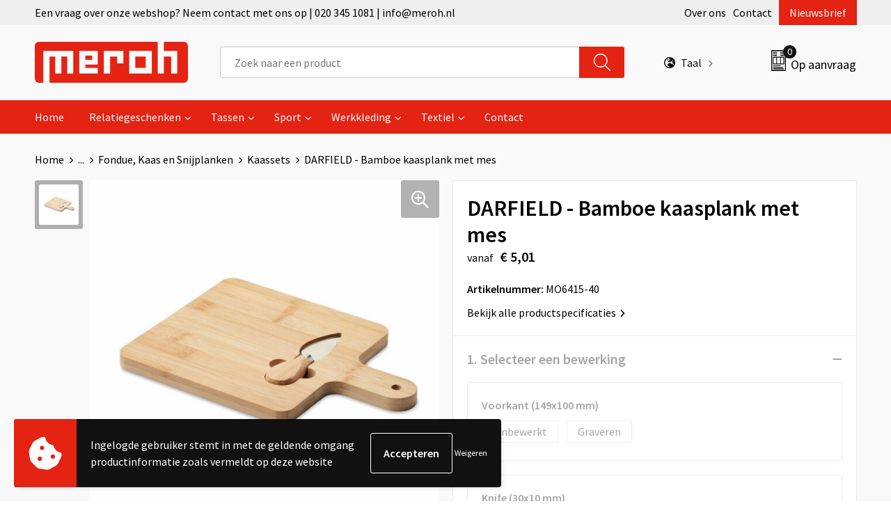

--- FILE ---
content_type: text/html; charset=UTF-8
request_url: https://www.meroh.nl/darfield-bamboe-kaasplank-met-mes-kaassets-fondue-kaas-en-snijplanken-keuken-huis-tuin-en-keuken-relatiegeschenken
body_size: 22159
content:
<!DOCTYPE HTML>
<html lang="nl">
<head>
    <meta http-equiv="X-UA-Compatible" content="IE=Edge"/>
    <script type="text/javascript" nonce="L8DCIO1OTU5gfu7jhVCSZqYjWMc=">
        var baseUrl = '';
        var permalink = 'darfield-bamboe-kaasplank-met-mes-kaassets-fondue-kaas-en-snijplanken-keuken-huis-tuin-en-keuken-relatiegeschenken';
    </script>
    <meta http-equiv="Content-Type" content="text/html;charset=UTF-8" />
<meta name="robots" content="index, follow" />
<meta name="description" content="Bamboe kaasset met een serveerplank en mes. Bied je gasten lekkere kazen, hapjes en andere snacks aan op deze houten plank. Het heeft een handvat om het gemakkelijk te dragen. Het gat in het handvat kan worden gebruikt om de borrelplank op te hangen als hij niet wordt gebruikt. Bamboe is een natuurproduct, er kunnen kleine variaties in kleur en grootte per item zijn, die het uiteindelijke decoratie resultaat kunnen beïnvloeden.Bamboe kaas-serveerplank met kaasmesje. Bamboe is een natuurlijk product, de kleur per artikel kan verschillen." />
<meta property="og:type" content="product" />
<meta property="og:title" content="DARFIELD - Bamboe kaasplank met mes" />
<meta property="og:description" content="Bamboe kaasset met een serveerplank en mes. Bied je gasten lekkere kazen, hapjes en andere snacks aan op deze houten plank. Het heeft een handvat om het gemakkelijk te dragen. Het gat in het handvat kan worden gebruikt om de borrelplank op te hangen als hij niet wordt gebruikt. Bamboe is een natuurproduct, er kunnen kleine variaties in kleur en grootte per item zijn, die het uiteindelijke decoratie resultaat kunnen beïnvloeden.Bamboe kaas-serveerplank met kaasmesje. Bamboe is een natuurlijk product, de kleur per artikel kan verschillen." />
<meta property="og:image" content="https://fef5c1f60bff157bfd51-1d2043887f30fc26a838f63fac86383c.ssl.cf1.rackcdn.com/170c50b240951b913a77441afc9a3c029338f2e2_600_600_fill.jpg" />
<meta property="og:url" content="https://www.meroh.nl/darfield-bamboe-kaasplank-met-mes-kaassets-fondue-kaas-en-snijplanken-keuken-huis-tuin-en-keuken-relatiegeschenken" />
<meta name="viewport" content="width=device-width, initial-scale=1" />
<link rel="shortcut icon" type="image/x-icon" href="https://ca8e6ea0c92c087e9b7c-97b9ebfc9697cb0624bdd03c2acb661a.ssl.cf1.rackcdn.com/faviconFile-1498807550.jpg" />
<link rel="canonical" href="https://www.meroh.nl/darfield-bamboe-kaasplank-met-mes-kaassets-fondue-kaas-en-snijplanken-keuken-huis-tuin-en-keuken-relatiegeschenken" />
<link rel="stylesheet" type="text/css" href="/assets/15ae7fc8/css/style.css" />
<link rel="stylesheet" type="text/css" href="/uploads/css/installation.css" />
<link rel="stylesheet" type="text/css" href="/assets/4b9418a4/pager.css" />
<style type="text/css" media="screen">

        #configuration-placeholder-widget-693 a {
            
            color: #ffffff;
            
        }
        
</style>
<style type="text/css">

</style>
<style type="text/css">

</style>
<style type="text/css">

</style>
<script type="text/javascript" nonce="L8DCIO1OTU5gfu7jhVCSZqYjWMc=">
// https://github.com/filamentgroup/loadCSS
    !function(e){"use strict"
    var n=function(n,t,o){function i(e){return f.body?e():void setTimeout(function(){i(e)})}var d,r,a,l,f=e.document,s=f.createElement("link"),u=o||"all"
    return t?d=t:(r=(f.body||f.getElementsByTagName("head")[0]).childNodes,d=r[r.length-1]),a=f.styleSheets,s.rel="stylesheet",s.href=n,s.media="only x",i(function(){d.parentNode.insertBefore(s,t?d:d.nextSibling)}),l=function(e){for(var n=s.href,t=a.length;t--;)if(a[t].href===n)return e()
    setTimeout(function(){l(e)})},s.addEventListener&&s.addEventListener("load",function(){this.media=u}),s.onloadcssdefined=l,l(function(){s.media!==u&&(s.media=u)}),s}
    "undefined"!=typeof exports?exports.loadCSS=n:e.loadCSS=n}("undefined"!=typeof global?global:this)
loadCSS("/assets/59283338/jquery-ui-1.8.21.custom.css");
loadCSS("/assets/45a91dcd/typeahead.css?v=20161031");
loadCSS("/assets/15ae7fc8/js/vendor/light-gallery/css/lightGallery.css");
loadCSS("/assets/b909a56a/css/screen.css");
</script>
<title>DARFIELD - Bamboe kaasplank met mes | Meroh B.V.</title>
    <script src="https://kit.fontawesome.com/76e029abd3.js" crossorigin="anonymous"></script>
<link rel="preconnect" href="https://fonts.gstatic.com">
<link href="https://fonts.googleapis.com/css2?family=Source+Sans+Pro:ital,wght@0,300;0,400;0,600;0,700;1,300;1,400;1,600;1,700&display=swap" rel="stylesheet">

<!--Start of Zendesk Chat Script-->
<script type="text/javascript">
window.$zopim||(function(d,s){var z=$zopim=function(c){z._.push(c)},$=z.s=
d.createElement(s),e=d.getElementsByTagName(s)[0];z.set=function(o){z.set.
_.push(o)};z._=[];z.set._=[];$.async=!0;$.setAttribute("charset","utf-8");
$.src="https://v2.zopim.com/?4swhkXjmiAPtCiJeOyPb9nHOIqR10Gn1";z.t=+new Date;$.
type="text/javascript";e.parentNode.insertBefore($,e)})(document,"script");
</script>
<!--End of Zendesk Chat Script--></head>
<body lang="nl">
<div id="container" class="logged-out productSet productSet-280618 category-225614 rootCategory-225112">
    <header>
    <div id="placeholder-header-top-wrapper">
        <div class="row collapse">
            <div id="placeholder-header-top"><div id="configuration-placeholder-widget-687" data-loadbyajax="0" data-reloadbyajax="0" data-widgetid="19" class="widget widget-19 widget-duplicaat no-padding no-padding twelveColumnWidth" style=""><div id="configuration-placeholder-widget-811" data-loadbyajax="0" data-reloadbyajax="0" data-widgetid="7" class="widget widget-7 widget-menu top-menu twelveColumnWidth tabletTwelveColumnWidth mobileTwelveColumnWidth horizontal-margin show-for-large-up" style=""><ul class="custom no-images" id="yw2">
<li class="custom-item item-0 staticPage resource-282774" data-cachedresource="menu-282774" data-menutype="staticPage"><a target="_self" href="https://www.meroh.nl/contact">Een vraag over onze webshop? Neem contact met ons op | 020 345 1081 | info@meroh.nl</a></li>
<li class="custom-item item-1 staticPage resource-282775" data-cachedresource="menu-282775" data-menutype="staticPage"><a target="_self" href="https://www.meroh.nl/over-ons">Over ons</a></li>
<li class="custom-item item-2 staticPage resource-282776" data-cachedresource="menu-282776" data-menutype="staticPage"><a target="_self" href="https://www.meroh.nl/contact">Contact</a></li>
<li class="custom-item item-3 staticPage resource-282777" data-cachedresource="menu-282777" data-menutype="staticPage"><a target="_self" href="https://www.meroh.nl/nieuwsbrief">Nieuwsbrief</a></li>
</ul></div><!-- Time: 0.00058412551879883 --><div class="clear"></div></div><!-- Time: 0.00099611282348633 --><div class="clear"></div></div>        </div>
    </div>

    <div id="placeholder-header-wrapper">
        <div class="row collapse">
            <div id="placeholder-header"><div id="configuration-placeholder-widget-688" data-loadbyajax="0" data-reloadbyajax="0" data-widgetid="19" class="widget widget-19 widget-duplicaat no-padding no-padding twelveColumnWidth" style=""><div id="configuration-placeholder-widget-644" data-loadbyajax="0" data-reloadbyajax="0" data-widgetid="12" class="widget widget-12 widget-afbeelding logo my-lg-3 mt-md-2 mt-sm-2 threeColumnWidth tabletSixColumnWidth mobileTwelveColumnWidth horizontal-margin hide-for-small-only" style=""><a href="/"><img style="" class="default-image" data-defaultimage="/uploads/editor/1664970710_Meroh.png" src="/uploads/editor/1664970710_Meroh.png" alt="Logo" /></a></div><!-- Time: 0.00023698806762695 --><div id="configuration-placeholder-widget-806" data-loadbyajax="0" data-reloadbyajax="0" data-widgetid="9" class="widget widget-9 widget-filter searchbar my-lg-3 my-md-2 my-sm-2 sixColumnWidth mobileTwelveColumnWidth horizontal-margin" style=""><form id="filter-form-static-176902441199422" onsubmit="return false;" action="https://www.meroh.nl/site/searchCategory" method="GET"><script type="text/javascript" nonce="L8DCIO1OTU5gfu7jhVCSZqYjWMc=">
    var categoriesLanguage = 'nl';
    var categoriesUrl = '/categories.json';
</script>
<input autocomplete="off" placeholder="Zoek naar een product" type="text"
       value="" name="FilterForm[name]" id="typeahead"/>
<a href="javascript:void(0);" class="search-submit-link" onclick="$(this).closest('form').find('input[type=text]').trigger('submit');">
    <span style="display:none;"></span>
</a></form></div><!-- Time: 0.0024778842926025 --><div id="configuration-placeholder-widget-914" data-loadbyajax="0" data-reloadbyajax="0" data-widgetid="7" class="widget widget-7 widget-menu language mb-sm-3 twoColumnWidth mobileTwelveColumnWidth horizontal-margin" style=""><ul class="custom " id="yw3">
<li class="custom-item item-0 custom resource-282960 children" data-cachedresource="menu-282960" data-menutype="custom"><span target="_self"><span class="menu-item-text"><i class="far fa-globe-europe"></i>Taal</span></span>
<ul>
<li class="custom-item item-0 url resource-282961" data-cachedresource="menu-282961" data-menutype="url"><a target="_self" href="https://meroh.nl/"><span class="custom-icon"><img src="https://ca8e6ea0c92c087e9b7c-97b9ebfc9697cb0624bdd03c2acb661a.ssl.cf1.rackcdn.com/16649756951648722556nederlands.png" alt="" /></span><span class="menu-item-text">Nederlands</span></a></li>
<li class="custom-item item-1 url resource-282962" data-cachedresource="menu-282962" data-menutype="url"><a target="_self" href="https://meroh.nl/en"><span class="custom-icon"><img src="https://ca8e6ea0c92c087e9b7c-97b9ebfc9697cb0624bdd03c2acb661a.ssl.cf1.rackcdn.com/16649756661648722561engels.png" alt="" /></span><span class="menu-item-text">Engels</span></a></li>
</ul>
</li>
</ul></div><!-- Time: 0.00044488906860352 --><div id="configuration-placeholder-widget-810" data-loadbyajax="0" data-reloadbyajax="0" data-widgetid="8" class="widget widget-8 widget-winkelwagen offer my-lg-3 mt-md-2 mt-sm-2 horizontal-margin" style=""><div class="cartDialog" id="shopping-cart-dialog-810">
<p class="row">Het product is aan de winkelmand toegevoegd</p></div><div class="shoppingCart item-0">
    <a>
    <div class="cart-icon">
        <svg id="Layer_1" data-name="Layer 1" xmlns="http://www.w3.org/2000/svg" viewBox="0 0 23.7383 32.5586">
            <defs><style>.cls-1 {fill: none;}</style></defs>
            <rect class="cls-1" x="15.5752" y="11.6841" width="4.2832" height="9.1899" />
            <rect class="cls-1" x="9.4658" y="11.6841" width="4.8594" height="9.1899" />
            <rect class="cls-1" x="3.7969" y="11.6841" width="4.4189" height="9.1899" />
            <path class="cls-1" d="M1.5,31.0234l20.7031.0352.0352-29.5239L1.5,1.5ZM14.7988,25.1H3.1724a.625.625,0,1,1,0-1.25H14.7988a.625.625,0,0,1,0,1.25Zm3.6817,1.24a.625.625,0,0,1,0,1.25H3.2549a.625.625,0,1,1,0-1.25Zm1.6465,3.5235H3.2549a.625.625,0,0,1,0-1.25H20.127a.625.625,0,0,1,0,1.25ZM14.95,2.873h5.5625a.625.625,0,0,1,0,1.25H14.95a.625.625,0,0,1,0-1.25Zm0,2.1763h5.5625a.625.625,0,0,1,0,1.25H14.95a.625.625,0,0,1,0-1.25Zm0,2.5815h5.5625a.625.625,0,0,1,0,1.25H14.95a.625.625,0,0,1,0-1.25ZM3.1724,2.873h5.563a.625.625,0,0,1,0,1.25H3.1724a.625.625,0,0,1,0-1.25Zm0,2.1763h5.563a.625.625,0,0,1,0,1.25H3.1724a.625.625,0,0,1,0-1.25Zm0,2.5815h5.563a.625.625,0,1,1,0,1.25H3.1724a.625.625,0,0,1,0-1.25Zm-.6255,3.4283a.625.625,0,0,1,.625-.625H20.4834a.6253.6253,0,0,1,.625.625v10.44a.6256.6256,0,0,1-.625.625H3.1719a.6253.6253,0,0,1-.625-.625Z" transform="translate(0 0)" />
            <path d="M22.2031,0H1.3584A1.3625,1.3625,0,0,0,0,1.3584v29.665a1.5366,1.5366,0,0,0,1.5347,1.5352H22.2031a1.5367,1.5367,0,0,0,1.5352-1.5352V1.5347A1.5366,1.5366,0,0,0,22.2031,0Zm0,31.0586L1.5,31.0234V1.5l20.7383.0347Z" transform="translate(0 0)" />
            <path d="M3.1719,22.124H20.4834a.6256.6256,0,0,0,.625-.625v-10.44a.6253.6253,0,0,0-.625-.625H3.1719a.625.625,0,0,0-.625.625v10.44A.6253.6253,0,0,0,3.1719,22.124Zm6.2939-1.25v-9.19h4.8594v9.19Zm10.3926,0H15.5752v-9.19h4.2832Zm-16.0615-9.19H8.2158v9.19H3.7969Z" transform="translate(0 0)" />
            <path d="M14.7988,23.85H3.1724a.625.625,0,1,0,0,1.25H14.7988a.625.625,0,0,0,0-1.25Z" transform="translate(0 0)" />
            <path d="M2.63,26.9648a.6252.6252,0,0,0,.625.625H18.4805a.625.625,0,0,0,0-1.25H3.2549A.6253.6253,0,0,0,2.63,26.9648Z" transform="translate(0 0)" />
            <path d="M20.127,28.6133H3.2549a.625.625,0,0,0,0,1.25H20.127a.625.625,0,0,0,0-1.25Z" transform="translate(0 0)" />
            <path d="M3.1724,4.123h5.563a.625.625,0,0,0,0-1.25H3.1724a.625.625,0,0,0,0,1.25Z" transform="translate(0 0)" />
            <path d="M14.95,4.123h5.5625a.625.625,0,0,0,0-1.25H14.95a.625.625,0,0,0,0,1.25Z" transform="translate(0 0)" />
            <path d="M14.95,6.2993h5.5625a.625.625,0,0,0,0-1.25H14.95a.625.625,0,0,0,0,1.25Z" transform="translate(0 0)" />
            <path d="M14.95,8.8808h5.5625a.625.625,0,0,0,0-1.25H14.95a.625.625,0,0,0,0,1.25Z" transform="translate(0 0)" />
            <path d="M3.1724,6.2993h5.563a.625.625,0,0,0,0-1.25H3.1724a.625.625,0,0,0,0,1.25Z" transform="translate(0 0)" />
            <path d="M3.1724,8.8808h5.563a.625.625,0,1,0,0-1.25H3.1724a.625.625,0,0,0,0,1.25Z" transform="translate(0 0)" />
        </svg>
        <span class="item-count">0</span>
    </div>
    <span>Op aanvraag</span>
    </a>
    <div class="shopping-cart-detail">
        <div class="shopping-cart" id="shopping-cart-810-1769024411">
<div class="">
<span class="empty">De offertemand is leeg!</span></div><div class="keys" style="display:none" title="/darfield-bamboe-kaasplank-met-mes-kaassets-fondue-kaas-en-snijplanken-keuken-huis-tuin-en-keuken-relatiegeschenken"></div>
</div>
<div class="cartfooter">
    <a class="button" href="/offerRequest">Naar offertemand</a>
</div>

    </div>
</div>
</div><!-- Time: 0.0034530162811279 --><div id="configuration-placeholder-widget-812" data-loadbyajax="0" data-reloadbyajax="0" data-widgetid="7" class="widget widget-7 widget-menu no-padding no-padding hide-for-large-up" style=""><div class="mobile-menu">

    <nav class="nav-bar">
        <section class="menu-toggle">
            <a><img class="open" src="https://57e5f77c3915c5107909-3850d28ea2ad19caadcd47824dc23575.ssl.cf1.rackcdn.com/1598451392_menubar.png" alt="Streepjes" /></a>
            <a><img class="close" src="https://57e5f77c3915c5107909-3850d28ea2ad19caadcd47824dc23575.ssl.cf1.rackcdn.com/1598451414_crossbar.png" alt="Kruisje" /></a>
        </section>

        <section class="logo">
            <img src="https://6a3e66f9e0147bc8d20a-a95847856768445f0cd98eee0a650dc3.ssl.cf1.rackcdn.com/1664970743_meroh-mobile.png" alt="Logo">
        </section>

        <section class="small-menu">
            <a href='tel:0031203451081'><i class="fas fa-phone-alt"></i></a>
            <a href='mailto:info@meroh.nl'><i class="fas fa-envelope"></i></a>
        </section>
    </nav>

    <aside class="nav-bar-menu">
        <ul class="custom no-images" id="yw4">
<li class="custom-item item-0 url resource-282779" data-cachedresource="menu-282779" data-menutype="url"><a target="_self" href="/">Home</a></li>
<li data-permalink="relatiegeschenken" data-isoutlet="" data-cachedresource="menu-282780" class="custom-item item-1 category resource-282780 children" title="Relatiegeschenken" data-menutype="category"><a href="https://www.meroh.nl/relatiegeschenken">Relatiegeschenken</a>
<ul>
<li data-permalink="anti-stress-relatiegeschenken" data-isoutlet="" data-cachedresource="category-225850" class="item-0 resource-225850 category-item" title="Anti-stress"><a href="https://www.meroh.nl/anti-stress-relatiegeschenken">Anti-stress</a></li>
<li data-permalink="bidons-en-sportflessen-relatiegeschenken" data-isoutlet="" data-cachedresource="category-225181" class="item-1 resource-225181 category-item" title="Bidons en Sportflessen"><a href="https://www.meroh.nl/bidons-en-sportflessen-relatiegeschenken">Bidons en Sportflessen</a></li>
<li data-permalink="elektronica-gadgets-en-usb-relatiegeschenken" data-isoutlet="" data-cachedresource="category-225507" class="item-2 resource-225507 category-item" title="Elektronica, Gadgets en USB"><a href="https://www.meroh.nl/elektronica-gadgets-en-usb-relatiegeschenken">Elektronica, Gadgets en USB</a></li>
<li data-permalink="huis-tuin-en-keuken-relatiegeschenken" data-isoutlet="" data-cachedresource="category-225120" class="item-3 resource-225120 category-item" title="Huis, Tuin en Keuken"><a href="https://www.meroh.nl/huis-tuin-en-keuken-relatiegeschenken">Huis, Tuin en Keuken</a></li>
<li data-permalink="kantoor-en-zakelijk-relatiegeschenken" data-isoutlet="" data-cachedresource="category-225578" class="item-4 resource-225578 category-item" title="Kantoor en Zakelijk"><a href="https://www.meroh.nl/kantoor-en-zakelijk-relatiegeschenken">Kantoor en Zakelijk</a></li>
<li data-permalink="kerst-relatiegeschenken" data-isoutlet="" data-cachedresource="category-227731" class="item-5 resource-227731 category-item" title="Kerst"><a href="https://www.meroh.nl/kerst-relatiegeschenken">Kerst</a></li>
<li data-permalink="kinderen-peuters-en-babys-relatiegeschenken" data-isoutlet="" data-cachedresource="category-226556" class="item-6 resource-226556 category-item" title="Kinderen, Peuters en Baby&#039;s"><a href="https://www.meroh.nl/kinderen-peuters-en-babys-relatiegeschenken">Kinderen, Peuters en Baby's</a></li>
<li data-permalink="klokken-horloges-en-weerstations-relatiegeschenken" data-isoutlet="" data-cachedresource="category-226351" class="item-7 resource-226351 category-item" title="Klokken, horloges en weerstations"><a href="https://www.meroh.nl/klokken-horloges-en-weerstations-relatiegeschenken">Klokken, horloges en weerstations</a></li>
<li data-permalink="lampen-en-gereedschap-relatiegeschenken" data-isoutlet="" data-cachedresource="category-225512" class="item-8 resource-225512 category-item" title="Lampen en Gereedschap"><a href="https://www.meroh.nl/lampen-en-gereedschap-relatiegeschenken">Lampen en Gereedschap</a></li>
<li data-permalink="levensmiddelen-relatiegeschenken" data-isoutlet="" data-cachedresource="category-226935" class="item-9 resource-226935 category-item" title="Levensmiddelen"><a href="https://www.meroh.nl/levensmiddelen-relatiegeschenken">Levensmiddelen</a></li>
<li data-permalink="paraplus-relatiegeschenken" data-isoutlet="" data-cachedresource="category-225483" class="item-10 resource-225483 category-item" title="Paraplu&#039;s"><a href="https://www.meroh.nl/paraplus-relatiegeschenken">Paraplu's</a></li>
<li data-permalink="persoonlijke-verzorging-relatiegeschenken" data-isoutlet="" data-cachedresource="category-226005" class="item-11 resource-226005 category-item" title="Persoonlijke verzorging"><a href="https://www.meroh.nl/persoonlijke-verzorging-relatiegeschenken">Persoonlijke verzorging</a></li>
<li data-permalink="reisbenodigdheden-relatiegeschenken" data-isoutlet="" data-cachedresource="category-225478" class="item-12 resource-225478 category-item" title="Reisbenodigdheden"><a href="https://www.meroh.nl/reisbenodigdheden-relatiegeschenken">Reisbenodigdheden</a></li>
<li data-permalink="schrijfwaren-relatiegeschenken" data-isoutlet="" data-cachedresource="category-225561" class="item-13 resource-225561 category-item" title="Schrijfwaren"><a href="https://www.meroh.nl/schrijfwaren-relatiegeschenken">Schrijfwaren</a></li>
<li data-permalink="sleutelhangers-en-lanyards-relatiegeschenken" data-isoutlet="" data-cachedresource="category-225501" class="item-14 resource-225501 category-item" title="Sleutelhangers en Lanyards"><a href="https://www.meroh.nl/sleutelhangers-en-lanyards-relatiegeschenken">Sleutelhangers en Lanyards</a></li>
<li data-permalink="snoepgoed-relatiegeschenken" data-isoutlet="" data-cachedresource="category-231338" class="item-15 resource-231338 category-item" title="Snoepgoed"><a href="https://www.meroh.nl/snoepgoed-relatiegeschenken">Snoepgoed</a></li>
<li data-permalink="spellen-voor-binnen-en-buiten-relatiegeschenken" data-isoutlet="" data-cachedresource="category-225200" class="item-16 resource-225200 category-item" title="Spellen voor binnen en buiten"><a href="https://www.meroh.nl/spellen-voor-binnen-en-buiten-relatiegeschenken">Spellen voor binnen en buiten</a></li>
<li data-permalink="sport-relatiegeschenken" data-isoutlet="" data-cachedresource="category-225268" class="item-17 resource-225268 category-item" title="Sport"><a href="https://www.meroh.nl/sport-relatiegeschenken">Sport</a></li>
<li data-permalink="veiligheid-auto-en-fiets-relatiegeschenken" data-isoutlet="" data-cachedresource="category-225300" class="item-18 resource-225300 category-item" title="Veiligheid, Auto en Fiets"><a href="https://www.meroh.nl/veiligheid-auto-en-fiets-relatiegeschenken">Veiligheid, Auto en Fiets</a></li>
<li data-permalink="vrije-tijd-en-strand-relatiegeschenken" data-isoutlet="" data-cachedresource="category-225114" class="item-19 resource-225114 category-item" title="Vrije tijd en Strand"><a href="https://www.meroh.nl/vrije-tijd-en-strand-relatiegeschenken">Vrije tijd en Strand</a></li>
<li data-permalink="feestartikelen-relatiegeschenken" data-isoutlet="" data-cachedresource="category-232642" class="item-20 resource-232642 category-item" title="Feestartikelen"><a href="https://www.meroh.nl/feestartikelen-relatiegeschenken">Feestartikelen</a></li>
<li data-permalink="aanstekers-relatiegeschenken" data-isoutlet="" data-cachedresource="category-268143" class="item-21 resource-268143 category-item" title="Aanstekers"><a href="https://www.meroh.nl/aanstekers-relatiegeschenken">Aanstekers</a></li>
</ul>
</li>
<li data-permalink="tassen" data-isoutlet="" data-cachedresource="menu-282781" class="custom-item item-2 category resource-282781 children" title="Tassen" data-menutype="category"><a href="https://www.meroh.nl/tassen">Tassen</a>
<ul>
<li data-permalink="opbergtassen-tassen" data-isoutlet="" data-cachedresource="category-263598" class="item-0 resource-263598 category-item" title="Opbergtassen"><a href="https://www.meroh.nl/opbergtassen-tassen">Opbergtassen</a></li>
<li data-permalink="crossbody-tassen-tassen" data-isoutlet="" data-cachedresource="category-284230" class="item-1 resource-284230 category-item" title="Crossbody tassen"><a href="https://www.meroh.nl/crossbody-tassen-tassen">Crossbody tassen</a></li>
<li data-permalink="accessoires-voor-tassen-tassen" data-isoutlet="" data-cachedresource="category-225822" class="item-2 resource-225822 category-item" title="Accessoires voor tassen"><a href="https://www.meroh.nl/accessoires-voor-tassen-tassen">Accessoires voor tassen</a></li>
<li data-permalink="lunchtassen-tassen" data-isoutlet="" data-cachedresource="category-280652" class="item-3 resource-280652 category-item" title="Lunchtassen"><a href="https://www.meroh.nl/lunchtassen-tassen">Lunchtassen</a></li>
<li data-permalink="boodschappentassen-tassen" data-isoutlet="" data-cachedresource="category-226611" class="item-4 resource-226611 category-item" title="Boodschappentassen"><a href="https://www.meroh.nl/boodschappentassen-tassen">Boodschappentassen</a></li>
<li data-permalink="documententassen-tassen" data-isoutlet="" data-cachedresource="category-225882" class="item-5 resource-225882 category-item" title="Documententassen"><a href="https://www.meroh.nl/documententassen-tassen">Documententassen</a></li>
<li data-permalink="fietstassen-tassen" data-isoutlet="" data-cachedresource="category-225534" class="item-6 resource-225534 category-item" title="Fietstassen"><a href="https://www.meroh.nl/fietstassen-tassen">Fietstassen</a></li>
<li data-permalink="heuptassen-tassen" data-isoutlet="" data-cachedresource="category-228721" class="item-7 resource-228721 category-item" title="Heuptassen"><a href="https://www.meroh.nl/heuptassen-tassen">Heuptassen</a></li>
<li data-permalink="jute-tassen-tassen" data-isoutlet="" data-cachedresource="category-226635" class="item-8 resource-226635 category-item" title="Jute tassen"><a href="https://www.meroh.nl/jute-tassen-tassen">Jute tassen</a></li>
<li data-permalink="katoenen-draagtassen-tassen" data-isoutlet="" data-cachedresource="category-226608" class="item-9 resource-226608 category-item" title="Katoenen draagtassen"><a href="https://www.meroh.nl/katoenen-draagtassen-tassen">Katoenen draagtassen</a></li>
<li data-permalink="kledingtassen-tassen" data-isoutlet="" data-cachedresource="category-226233" class="item-10 resource-226233 category-item" title="Kledingtassen"><a href="https://www.meroh.nl/kledingtassen-tassen">Kledingtassen</a></li>
<li data-permalink="koeltassen-en-koelboxen-tassen" data-isoutlet="" data-cachedresource="category-225249" class="item-11 resource-225249 category-item" title="Koeltassen en Koelboxen"><a href="https://www.meroh.nl/koeltassen-en-koelboxen-tassen">Koeltassen en Koelboxen</a></li>
<li data-permalink="koffers-en-trolleys-tassen" data-isoutlet="" data-cachedresource="category-225485" class="item-12 resource-225485 category-item" title="Koffers en Trolleys"><a href="https://www.meroh.nl/koffers-en-trolleys-tassen">Koffers en Trolleys</a></li>
<li data-permalink="laptop-hoezen-en-tassen-tassen" data-isoutlet="" data-cachedresource="category-225762" class="item-13 resource-225762 category-item" title="Laptop hoezen en tassen"><a href="https://www.meroh.nl/laptop-hoezen-en-tassen-tassen">Laptop hoezen en tassen</a></li>
<li data-permalink="matrozentassen-tassen" data-isoutlet="" data-cachedresource="category-225700" class="item-14 resource-225700 category-item" title="Matrozentassen"><a href="https://www.meroh.nl/matrozentassen-tassen">Matrozentassen</a></li>
<li data-permalink="opvouwbare-tassen-tassen" data-isoutlet="" data-cachedresource="category-230818" class="item-15 resource-230818 category-item" title="Opvouwbare tassen"><a href="https://www.meroh.nl/opvouwbare-tassen-tassen">Opvouwbare tassen</a></li>
<li data-permalink="promotietassen-tassen" data-isoutlet="" data-cachedresource="category-228976" class="item-16 resource-228976 category-item" title="Promotietassen"><a href="https://www.meroh.nl/promotietassen-tassen">Promotietassen</a></li>
<li data-permalink="reistassen-tassen" data-isoutlet="" data-cachedresource="category-226214" class="item-17 resource-226214 category-item" title="Reistassen"><a href="https://www.meroh.nl/reistassen-tassen">Reistassen</a></li>
<li data-permalink="rugzakken-tassen" data-isoutlet="" data-cachedresource="category-225766" class="item-18 resource-225766 category-item" title="Rugzakken"><a href="https://www.meroh.nl/rugzakken-tassen">Rugzakken</a></li>
<li data-permalink="schoenentassen-tassen" data-isoutlet="" data-cachedresource="category-229784" class="item-19 resource-229784 category-item" title="Schoenentassen"><a href="https://www.meroh.nl/schoenentassen-tassen">Schoenentassen</a></li>
<li data-permalink="schoudertassen-tassen" data-isoutlet="" data-cachedresource="category-226221" class="item-20 resource-226221 category-item" title="Schoudertassen"><a href="https://www.meroh.nl/schoudertassen-tassen">Schoudertassen</a></li>
<li data-permalink="sporttassen-tassen" data-isoutlet="" data-cachedresource="category-226191" class="item-21 resource-226191 category-item" title="Sporttassen"><a href="https://www.meroh.nl/sporttassen-tassen">Sporttassen</a></li>
<li data-permalink="tablettassen-tassen" data-isoutlet="" data-cachedresource="category-227235" class="item-22 resource-227235 category-item" title="Tablettassen"><a href="https://www.meroh.nl/tablettassen-tassen">Tablettassen</a></li>
<li data-permalink="toilettassen-tassen" data-isoutlet="" data-cachedresource="category-225954" class="item-23 resource-225954 category-item" title="Toilettassen"><a href="https://www.meroh.nl/toilettassen-tassen">Toilettassen</a></li>
<li data-permalink="autotassen-tassen" data-isoutlet="" data-cachedresource="category-234205" class="item-24 resource-234205 category-item" title="Autotassen"><a href="https://www.meroh.nl/autotassen-tassen">Autotassen</a></li>
<li data-permalink="reistassensets-tassen" data-isoutlet="" data-cachedresource="category-286096" class="item-25 resource-286096 category-item" title="Reistassensets"><a href="https://www.meroh.nl/reistassensets-tassen">Reistassensets</a></li>
<li data-permalink="draagtassen-tassen" data-isoutlet="" data-cachedresource="category-280229" class="item-26 resource-280229 category-item" title="Draagtassen"><a href="https://www.meroh.nl/draagtassen-tassen">Draagtassen</a></li>
<li data-permalink="papieren-tassen-tassen" data-isoutlet="" data-cachedresource="category-233366" class="item-27 resource-233366 category-item" title="Papieren tassen"><a href="https://www.meroh.nl/papieren-tassen-tassen">Papieren tassen</a></li>
<li data-permalink="strandtassen-tassen" data-isoutlet="" data-cachedresource="category-233759" class="item-28 resource-233759 category-item" title="Strandtassen"><a href="https://www.meroh.nl/strandtassen-tassen">Strandtassen</a></li>
<li data-permalink="waterbestendige-tassen-tassen" data-isoutlet="" data-cachedresource="category-251515" class="item-29 resource-251515 category-item" title="Waterbestendige tassen"><a href="https://www.meroh.nl/waterbestendige-tassen-tassen">Waterbestendige tassen</a></li>
<li data-permalink="duffeltassen-tassen" data-isoutlet="" data-cachedresource="category-250987" class="item-30 resource-250987 category-item" title="Duffeltassen"><a href="https://www.meroh.nl/duffeltassen-tassen">Duffeltassen</a></li>
<li data-permalink="goodiebags-tassen" data-isoutlet="" data-cachedresource="category-300388" class="item-31 resource-300388 category-item" title="Goodiebags"><a href="https://www.meroh.nl/goodiebags-tassen">Goodiebags</a></li>
</ul>
</li>
<li data-permalink="sport-relatiegeschenken" data-isoutlet="" data-cachedresource="menu-282782" class="custom-item item-3 category resource-282782 children" title="Sport" data-menutype="category"><a href="https://www.meroh.nl/sport-relatiegeschenken">Sport</a>
<ul>
<li data-permalink="stappentellers-sport-relatiegeschenken" data-isoutlet="" data-cachedresource="category-225269" class="item-0 resource-225269 category-item" title="Stappentellers"><a href="https://www.meroh.nl/stappentellers-sport-relatiegeschenken">Stappentellers</a></li>
<li data-permalink="activity-tracker-sport-relatiegeschenken" data-isoutlet="" data-cachedresource="category-246549" class="item-1 resource-246549 category-item" title="Activity tracker"><a href="https://www.meroh.nl/activity-tracker-sport-relatiegeschenken">Activity tracker</a></li>
<li data-permalink="fitnessmaterialen-sport-relatiegeschenken" data-isoutlet="" data-cachedresource="category-234446" class="item-2 resource-234446 category-item" title="Fitnessmaterialen"><a href="https://www.meroh.nl/fitnessmaterialen-sport-relatiegeschenken">Fitnessmaterialen</a></li>
<li data-permalink="fitnesshorloges-sport-relatiegeschenken" data-isoutlet="" data-cachedresource="category-232132" class="item-3 resource-232132 category-item" title="Fitnesshorloges"><a href="https://www.meroh.nl/fitnesshorloges-sport-relatiegeschenken">Fitnesshorloges</a></li>
<li data-permalink="springtouwen-sport-relatiegeschenken" data-isoutlet="" data-cachedresource="category-229814" class="item-4 resource-229814 category-item" title="Springtouwen"><a href="https://www.meroh.nl/springtouwen-sport-relatiegeschenken">Springtouwen</a></li>
<li data-permalink="sportarmbanden-sport-relatiegeschenken" data-isoutlet="" data-cachedresource="category-227349" class="item-5 resource-227349 category-item" title="Sportarmbanden"><a href="https://www.meroh.nl/sportarmbanden-sport-relatiegeschenken">Sportarmbanden</a></li>
<li data-permalink="nordic-walking-sport-relatiegeschenken" data-isoutlet="" data-cachedresource="category-226084" class="item-6 resource-226084 category-item" title="Nordic walking"><a href="https://www.meroh.nl/nordic-walking-sport-relatiegeschenken">Nordic walking</a></li>
<li data-permalink="zweetbandjes-sport-relatiegeschenken" data-isoutlet="" data-cachedresource="category-225462" class="item-7 resource-225462 category-item" title="Zweetbandjes"><a href="https://www.meroh.nl/zweetbandjes-sport-relatiegeschenken">Zweetbandjes</a></li>
<li data-permalink="hardloopvestjes-sport-relatiegeschenken" data-isoutlet="" data-cachedresource="category-267595" class="item-8 resource-267595 category-item" title="Hardloopvestjes"><a href="https://www.meroh.nl/hardloopvestjes-sport-relatiegeschenken">Hardloopvestjes</a></li>
</ul>
</li>
<li data-permalink="werkkleding-textiel" data-isoutlet="" data-cachedresource="menu-282783" class="custom-item item-4 category resource-282783 children" title="Werkkleding" data-menutype="category"><a href="https://www.meroh.nl/werkkleding-textiel">Werkkleding</a>
<ul>
<li data-permalink="gereedschap-werkkleding-textiel" data-isoutlet="" data-cachedresource="category-228800" class="item-0 resource-228800 category-item" title="Gereedschap"><a href="https://www.meroh.nl/gereedschap-werkkleding-textiel">Gereedschap</a></li>
<li data-permalink="ehbo-werkkleding-textiel" data-isoutlet="" data-cachedresource="category-230886" class="item-1 resource-230886 category-item" title="E.H.B.O."><a href="https://www.meroh.nl/ehbo-werkkleding-textiel">E.H.B.O.</a></li>
<li data-permalink="schorten-en-sloven-werkkleding-textiel" data-isoutlet="" data-cachedresource="category-289781" class="item-2 resource-289781 category-item" title="Schorten en Sloven"><a href="https://www.meroh.nl/schorten-en-sloven-werkkleding-textiel">Schorten en Sloven</a></li>
<li data-permalink="kledingaccessoires-werkkleding-textiel" data-isoutlet="" data-cachedresource="category-289932" class="item-3 resource-289932 category-item" title="Kledingaccessoires"><a href="https://www.meroh.nl/kledingaccessoires-werkkleding-textiel">Kledingaccessoires</a></li>
</ul>
</li>
<li data-permalink="textiel" data-isoutlet="" data-cachedresource="menu-282784" class="custom-item item-5 category resource-282784 children" title="Textiel" data-menutype="category"><a href="https://www.meroh.nl/textiel">Textiel</a>
<ul>
<li data-permalink="badtextiel-en-douche-textiel" data-isoutlet="" data-cachedresource="category-227628" class="item-0 resource-227628 category-item" title="Badtextiel en Douche"><a href="https://www.meroh.nl/badtextiel-en-douche-textiel">Badtextiel en Douche</a></li>
<li data-permalink="caps-hoeden-en-mutsen-textiel" data-isoutlet="" data-cachedresource="category-225734" class="item-1 resource-225734 category-item" title="Caps, Hoeden en Mutsen"><a href="https://www.meroh.nl/caps-hoeden-en-mutsen-textiel">Caps, Hoeden en Mutsen</a></li>
<li data-permalink="dekens-fleecedekens-en-kussens-textiel" data-isoutlet="" data-cachedresource="category-225191" class="item-2 resource-225191 category-item" title="Dekens, Fleecedekens en Kussens"><a href="https://www.meroh.nl/dekens-fleecedekens-en-kussens-textiel">Dekens, Fleecedekens en Kussens</a></li>
<li data-permalink="handschoenen-en-sjaals-textiel" data-isoutlet="" data-cachedresource="category-225648" class="item-3 resource-225648 category-item" title="Handschoenen en Sjaals"><a href="https://www.meroh.nl/handschoenen-en-sjaals-textiel">Handschoenen en Sjaals</a></li>
<li data-permalink="kledingaccessoires-textiel" data-isoutlet="" data-cachedresource="category-225961" class="item-4 resource-225961 category-item" title="Kledingaccessoires"><a href="https://www.meroh.nl/kledingaccessoires-textiel">Kledingaccessoires</a></li>
<li data-permalink="regenkleding-textiel" data-isoutlet="" data-cachedresource="category-225828" class="item-5 resource-225828 category-item" title="Regenkleding"><a href="https://www.meroh.nl/regenkleding-textiel">Regenkleding</a></li>
<li data-permalink="werkkleding-textiel" data-isoutlet="" data-cachedresource="category-228799" class="item-6 resource-228799 category-item" title="Werkkleding"><a href="https://www.meroh.nl/werkkleding-textiel">Werkkleding</a></li>
<li data-permalink="peuters-en-babys-textiel" data-isoutlet="" data-cachedresource="category-252851" class="item-7 resource-252851 category-item" title="Peuters en Baby&#039;s"><a href="https://www.meroh.nl/peuters-en-babys-textiel">Peuters en Baby's</a></li>
<li data-permalink="overhemden-textiel" data-isoutlet="" data-cachedresource="category-244215" class="item-8 resource-244215 category-item" title="Overhemden"><a href="https://www.meroh.nl/overhemden-textiel">Overhemden</a></li>
<li data-permalink="jassen-textiel" data-isoutlet="" data-cachedresource="category-235496" class="item-9 resource-235496 category-item" title="Jassen"><a href="https://www.meroh.nl/jassen-textiel">Jassen</a></li>
<li data-permalink="vesten-textiel" data-isoutlet="" data-cachedresource="category-235483" class="item-10 resource-235483 category-item" title="Vesten"><a href="https://www.meroh.nl/vesten-textiel">Vesten</a></li>
<li data-permalink="polos-textiel" data-isoutlet="" data-cachedresource="category-235482" class="item-11 resource-235482 category-item" title="Polo&#039;s"><a href="https://www.meroh.nl/polos-textiel">Polo's</a></li>
<li data-permalink="bodywarmers-textiel" data-isoutlet="" data-cachedresource="category-235479" class="item-12 resource-235479 category-item" title="Bodywarmers"><a href="https://www.meroh.nl/bodywarmers-textiel">Bodywarmers</a></li>
<li data-permalink="sweaters-textiel" data-isoutlet="" data-cachedresource="category-235476" class="item-13 resource-235476 category-item" title="Sweaters"><a href="https://www.meroh.nl/sweaters-textiel">Sweaters</a></li>
<li data-permalink="t-shirts-textiel" data-isoutlet="" data-cachedresource="category-235458" class="item-14 resource-235458 category-item" title="T-Shirts"><a href="https://www.meroh.nl/t-shirts-textiel">T-Shirts</a></li>
<li data-permalink="schoenen-textiel" data-isoutlet="" data-cachedresource="category-233128" class="item-15 resource-233128 category-item" title="Schoenen"><a href="https://www.meroh.nl/schoenen-textiel">Schoenen</a></li>
<li data-permalink="broeken-en-rokken-textiel" data-isoutlet="" data-cachedresource="category-294562" class="item-16 resource-294562 category-item" title="Broeken en Rokken"><a href="https://www.meroh.nl/broeken-en-rokken-textiel">Broeken en Rokken</a></li>
</ul>
</li>
<li class="custom-item item-6 staticPage resource-282791" data-cachedresource="menu-282791" data-menutype="staticPage"><a target="_self" href="https://www.meroh.nl/contact">Contact</a></li>
</ul>
    </aside>
</div></div><!-- Time: 0.0069139003753662 --><div id="configuration-placeholder-widget-905" data-loadbyajax="0" data-reloadbyajax="0" data-widgetid="1003" class="widget widget-1003 widget-html scroll-top mobileTwelveColumnWidth horizontal-margin" style=""><span id="scroll-button"><i class="fas fa-caret-up"></i></span></div><!-- Time: 0.0001370906829834 --><div class="clear"></div></div><!-- Time: 0.014572858810425 --><div class="clear"></div></div>        </div>
    </div>

    <div id="placeholder-header-bottom-wrapper">
        <div class="row collapse">
            <div id="placeholder-header-bottom"><div id="configuration-placeholder-widget-732" data-loadbyajax="0" data-reloadbyajax="0" data-widgetid="19" class="widget widget-19 widget-duplicaat no-padding no-padding twelveColumnWidth" style=""><div id="configuration-placeholder-widget-647" data-loadbyajax="0" data-reloadbyajax="0" data-widgetid="7" class="widget widget-7 widget-menu main-menu twelveColumnWidth tabletTwelveColumnWidth horizontal-margin show-for-large-up" style=""><ul class="custom no-images" id="yw5">
<li class="custom-item item-0 url resource-282779" data-cachedresource="menu-282779" data-menutype="url"><a target="_self" href="/">Home</a></li>
<li data-permalink="relatiegeschenken" data-isoutlet="" data-cachedresource="menu-282780" class="custom-item item-1 category resource-282780 children" title="Relatiegeschenken" data-menutype="category"><a href="https://www.meroh.nl/relatiegeschenken">Relatiegeschenken</a>
<ul>
<li data-permalink="anti-stress-relatiegeschenken" data-isoutlet="" data-cachedresource="category-225850" class="item-0 resource-225850 category-item" title="Anti-stress"><a href="https://www.meroh.nl/anti-stress-relatiegeschenken">Anti-stress</a></li>
<li data-permalink="bidons-en-sportflessen-relatiegeschenken" data-isoutlet="" data-cachedresource="category-225181" class="item-1 resource-225181 category-item" title="Bidons en Sportflessen"><a href="https://www.meroh.nl/bidons-en-sportflessen-relatiegeschenken">Bidons en Sportflessen</a></li>
<li data-permalink="elektronica-gadgets-en-usb-relatiegeschenken" data-isoutlet="" data-cachedresource="category-225507" class="item-2 resource-225507 category-item" title="Elektronica, Gadgets en USB"><a href="https://www.meroh.nl/elektronica-gadgets-en-usb-relatiegeschenken">Elektronica, Gadgets en USB</a></li>
<li data-permalink="huis-tuin-en-keuken-relatiegeschenken" data-isoutlet="" data-cachedresource="category-225120" class="item-3 resource-225120 category-item" title="Huis, Tuin en Keuken"><a href="https://www.meroh.nl/huis-tuin-en-keuken-relatiegeschenken">Huis, Tuin en Keuken</a></li>
<li data-permalink="kantoor-en-zakelijk-relatiegeschenken" data-isoutlet="" data-cachedresource="category-225578" class="item-4 resource-225578 category-item" title="Kantoor en Zakelijk"><a href="https://www.meroh.nl/kantoor-en-zakelijk-relatiegeschenken">Kantoor en Zakelijk</a></li>
<li data-permalink="kerst-relatiegeschenken" data-isoutlet="" data-cachedresource="category-227731" class="item-5 resource-227731 category-item" title="Kerst"><a href="https://www.meroh.nl/kerst-relatiegeschenken">Kerst</a></li>
<li data-permalink="kinderen-peuters-en-babys-relatiegeschenken" data-isoutlet="" data-cachedresource="category-226556" class="item-6 resource-226556 category-item" title="Kinderen, Peuters en Baby&#039;s"><a href="https://www.meroh.nl/kinderen-peuters-en-babys-relatiegeschenken">Kinderen, Peuters en Baby's</a></li>
<li data-permalink="klokken-horloges-en-weerstations-relatiegeschenken" data-isoutlet="" data-cachedresource="category-226351" class="item-7 resource-226351 category-item" title="Klokken, horloges en weerstations"><a href="https://www.meroh.nl/klokken-horloges-en-weerstations-relatiegeschenken">Klokken, horloges en weerstations</a></li>
<li data-permalink="lampen-en-gereedschap-relatiegeschenken" data-isoutlet="" data-cachedresource="category-225512" class="item-8 resource-225512 category-item" title="Lampen en Gereedschap"><a href="https://www.meroh.nl/lampen-en-gereedschap-relatiegeschenken">Lampen en Gereedschap</a></li>
<li data-permalink="levensmiddelen-relatiegeschenken" data-isoutlet="" data-cachedresource="category-226935" class="item-9 resource-226935 category-item" title="Levensmiddelen"><a href="https://www.meroh.nl/levensmiddelen-relatiegeschenken">Levensmiddelen</a></li>
<li data-permalink="paraplus-relatiegeschenken" data-isoutlet="" data-cachedresource="category-225483" class="item-10 resource-225483 category-item" title="Paraplu&#039;s"><a href="https://www.meroh.nl/paraplus-relatiegeschenken">Paraplu's</a></li>
<li data-permalink="persoonlijke-verzorging-relatiegeschenken" data-isoutlet="" data-cachedresource="category-226005" class="item-11 resource-226005 category-item" title="Persoonlijke verzorging"><a href="https://www.meroh.nl/persoonlijke-verzorging-relatiegeschenken">Persoonlijke verzorging</a></li>
<li data-permalink="reisbenodigdheden-relatiegeschenken" data-isoutlet="" data-cachedresource="category-225478" class="item-12 resource-225478 category-item" title="Reisbenodigdheden"><a href="https://www.meroh.nl/reisbenodigdheden-relatiegeschenken">Reisbenodigdheden</a></li>
<li data-permalink="schrijfwaren-relatiegeschenken" data-isoutlet="" data-cachedresource="category-225561" class="item-13 resource-225561 category-item" title="Schrijfwaren"><a href="https://www.meroh.nl/schrijfwaren-relatiegeschenken">Schrijfwaren</a></li>
<li data-permalink="sleutelhangers-en-lanyards-relatiegeschenken" data-isoutlet="" data-cachedresource="category-225501" class="item-14 resource-225501 category-item" title="Sleutelhangers en Lanyards"><a href="https://www.meroh.nl/sleutelhangers-en-lanyards-relatiegeschenken">Sleutelhangers en Lanyards</a></li>
<li data-permalink="snoepgoed-relatiegeschenken" data-isoutlet="" data-cachedresource="category-231338" class="item-15 resource-231338 category-item" title="Snoepgoed"><a href="https://www.meroh.nl/snoepgoed-relatiegeschenken">Snoepgoed</a></li>
<li data-permalink="spellen-voor-binnen-en-buiten-relatiegeschenken" data-isoutlet="" data-cachedresource="category-225200" class="item-16 resource-225200 category-item" title="Spellen voor binnen en buiten"><a href="https://www.meroh.nl/spellen-voor-binnen-en-buiten-relatiegeschenken">Spellen voor binnen en buiten</a></li>
<li data-permalink="sport-relatiegeschenken" data-isoutlet="" data-cachedresource="category-225268" class="item-17 resource-225268 category-item" title="Sport"><a href="https://www.meroh.nl/sport-relatiegeschenken">Sport</a></li>
<li data-permalink="veiligheid-auto-en-fiets-relatiegeschenken" data-isoutlet="" data-cachedresource="category-225300" class="item-18 resource-225300 category-item" title="Veiligheid, Auto en Fiets"><a href="https://www.meroh.nl/veiligheid-auto-en-fiets-relatiegeschenken">Veiligheid, Auto en Fiets</a></li>
<li data-permalink="vrije-tijd-en-strand-relatiegeschenken" data-isoutlet="" data-cachedresource="category-225114" class="item-19 resource-225114 category-item" title="Vrije tijd en Strand"><a href="https://www.meroh.nl/vrije-tijd-en-strand-relatiegeschenken">Vrije tijd en Strand</a></li>
<li data-permalink="feestartikelen-relatiegeschenken" data-isoutlet="" data-cachedresource="category-232642" class="item-20 resource-232642 category-item" title="Feestartikelen"><a href="https://www.meroh.nl/feestartikelen-relatiegeschenken">Feestartikelen</a></li>
<li data-permalink="aanstekers-relatiegeschenken" data-isoutlet="" data-cachedresource="category-268143" class="item-21 resource-268143 category-item" title="Aanstekers"><a href="https://www.meroh.nl/aanstekers-relatiegeschenken">Aanstekers</a></li>
</ul>
</li>
<li data-permalink="tassen" data-isoutlet="" data-cachedresource="menu-282781" class="custom-item item-2 category resource-282781 children" title="Tassen" data-menutype="category"><a href="https://www.meroh.nl/tassen">Tassen</a>
<ul>
<li data-permalink="opbergtassen-tassen" data-isoutlet="" data-cachedresource="category-263598" class="item-0 resource-263598 category-item" title="Opbergtassen"><a href="https://www.meroh.nl/opbergtassen-tassen">Opbergtassen</a></li>
<li data-permalink="crossbody-tassen-tassen" data-isoutlet="" data-cachedresource="category-284230" class="item-1 resource-284230 category-item" title="Crossbody tassen"><a href="https://www.meroh.nl/crossbody-tassen-tassen">Crossbody tassen</a></li>
<li data-permalink="accessoires-voor-tassen-tassen" data-isoutlet="" data-cachedresource="category-225822" class="item-2 resource-225822 category-item" title="Accessoires voor tassen"><a href="https://www.meroh.nl/accessoires-voor-tassen-tassen">Accessoires voor tassen</a></li>
<li data-permalink="lunchtassen-tassen" data-isoutlet="" data-cachedresource="category-280652" class="item-3 resource-280652 category-item" title="Lunchtassen"><a href="https://www.meroh.nl/lunchtassen-tassen">Lunchtassen</a></li>
<li data-permalink="boodschappentassen-tassen" data-isoutlet="" data-cachedresource="category-226611" class="item-4 resource-226611 category-item" title="Boodschappentassen"><a href="https://www.meroh.nl/boodschappentassen-tassen">Boodschappentassen</a></li>
<li data-permalink="documententassen-tassen" data-isoutlet="" data-cachedresource="category-225882" class="item-5 resource-225882 category-item" title="Documententassen"><a href="https://www.meroh.nl/documententassen-tassen">Documententassen</a></li>
<li data-permalink="fietstassen-tassen" data-isoutlet="" data-cachedresource="category-225534" class="item-6 resource-225534 category-item" title="Fietstassen"><a href="https://www.meroh.nl/fietstassen-tassen">Fietstassen</a></li>
<li data-permalink="heuptassen-tassen" data-isoutlet="" data-cachedresource="category-228721" class="item-7 resource-228721 category-item" title="Heuptassen"><a href="https://www.meroh.nl/heuptassen-tassen">Heuptassen</a></li>
<li data-permalink="jute-tassen-tassen" data-isoutlet="" data-cachedresource="category-226635" class="item-8 resource-226635 category-item" title="Jute tassen"><a href="https://www.meroh.nl/jute-tassen-tassen">Jute tassen</a></li>
<li data-permalink="katoenen-draagtassen-tassen" data-isoutlet="" data-cachedresource="category-226608" class="item-9 resource-226608 category-item" title="Katoenen draagtassen"><a href="https://www.meroh.nl/katoenen-draagtassen-tassen">Katoenen draagtassen</a></li>
<li data-permalink="kledingtassen-tassen" data-isoutlet="" data-cachedresource="category-226233" class="item-10 resource-226233 category-item" title="Kledingtassen"><a href="https://www.meroh.nl/kledingtassen-tassen">Kledingtassen</a></li>
<li data-permalink="koeltassen-en-koelboxen-tassen" data-isoutlet="" data-cachedresource="category-225249" class="item-11 resource-225249 category-item" title="Koeltassen en Koelboxen"><a href="https://www.meroh.nl/koeltassen-en-koelboxen-tassen">Koeltassen en Koelboxen</a></li>
<li data-permalink="koffers-en-trolleys-tassen" data-isoutlet="" data-cachedresource="category-225485" class="item-12 resource-225485 category-item" title="Koffers en Trolleys"><a href="https://www.meroh.nl/koffers-en-trolleys-tassen">Koffers en Trolleys</a></li>
<li data-permalink="laptop-hoezen-en-tassen-tassen" data-isoutlet="" data-cachedresource="category-225762" class="item-13 resource-225762 category-item" title="Laptop hoezen en tassen"><a href="https://www.meroh.nl/laptop-hoezen-en-tassen-tassen">Laptop hoezen en tassen</a></li>
<li data-permalink="matrozentassen-tassen" data-isoutlet="" data-cachedresource="category-225700" class="item-14 resource-225700 category-item" title="Matrozentassen"><a href="https://www.meroh.nl/matrozentassen-tassen">Matrozentassen</a></li>
<li data-permalink="opvouwbare-tassen-tassen" data-isoutlet="" data-cachedresource="category-230818" class="item-15 resource-230818 category-item" title="Opvouwbare tassen"><a href="https://www.meroh.nl/opvouwbare-tassen-tassen">Opvouwbare tassen</a></li>
<li data-permalink="promotietassen-tassen" data-isoutlet="" data-cachedresource="category-228976" class="item-16 resource-228976 category-item" title="Promotietassen"><a href="https://www.meroh.nl/promotietassen-tassen">Promotietassen</a></li>
<li data-permalink="reistassen-tassen" data-isoutlet="" data-cachedresource="category-226214" class="item-17 resource-226214 category-item" title="Reistassen"><a href="https://www.meroh.nl/reistassen-tassen">Reistassen</a></li>
<li data-permalink="rugzakken-tassen" data-isoutlet="" data-cachedresource="category-225766" class="item-18 resource-225766 category-item" title="Rugzakken"><a href="https://www.meroh.nl/rugzakken-tassen">Rugzakken</a></li>
<li data-permalink="schoenentassen-tassen" data-isoutlet="" data-cachedresource="category-229784" class="item-19 resource-229784 category-item" title="Schoenentassen"><a href="https://www.meroh.nl/schoenentassen-tassen">Schoenentassen</a></li>
<li data-permalink="schoudertassen-tassen" data-isoutlet="" data-cachedresource="category-226221" class="item-20 resource-226221 category-item" title="Schoudertassen"><a href="https://www.meroh.nl/schoudertassen-tassen">Schoudertassen</a></li>
<li data-permalink="sporttassen-tassen" data-isoutlet="" data-cachedresource="category-226191" class="item-21 resource-226191 category-item" title="Sporttassen"><a href="https://www.meroh.nl/sporttassen-tassen">Sporttassen</a></li>
<li data-permalink="tablettassen-tassen" data-isoutlet="" data-cachedresource="category-227235" class="item-22 resource-227235 category-item" title="Tablettassen"><a href="https://www.meroh.nl/tablettassen-tassen">Tablettassen</a></li>
<li data-permalink="toilettassen-tassen" data-isoutlet="" data-cachedresource="category-225954" class="item-23 resource-225954 category-item" title="Toilettassen"><a href="https://www.meroh.nl/toilettassen-tassen">Toilettassen</a></li>
<li data-permalink="autotassen-tassen" data-isoutlet="" data-cachedresource="category-234205" class="item-24 resource-234205 category-item" title="Autotassen"><a href="https://www.meroh.nl/autotassen-tassen">Autotassen</a></li>
<li data-permalink="reistassensets-tassen" data-isoutlet="" data-cachedresource="category-286096" class="item-25 resource-286096 category-item" title="Reistassensets"><a href="https://www.meroh.nl/reistassensets-tassen">Reistassensets</a></li>
<li data-permalink="draagtassen-tassen" data-isoutlet="" data-cachedresource="category-280229" class="item-26 resource-280229 category-item" title="Draagtassen"><a href="https://www.meroh.nl/draagtassen-tassen">Draagtassen</a></li>
<li data-permalink="papieren-tassen-tassen" data-isoutlet="" data-cachedresource="category-233366" class="item-27 resource-233366 category-item" title="Papieren tassen"><a href="https://www.meroh.nl/papieren-tassen-tassen">Papieren tassen</a></li>
<li data-permalink="strandtassen-tassen" data-isoutlet="" data-cachedresource="category-233759" class="item-28 resource-233759 category-item" title="Strandtassen"><a href="https://www.meroh.nl/strandtassen-tassen">Strandtassen</a></li>
<li data-permalink="waterbestendige-tassen-tassen" data-isoutlet="" data-cachedresource="category-251515" class="item-29 resource-251515 category-item" title="Waterbestendige tassen"><a href="https://www.meroh.nl/waterbestendige-tassen-tassen">Waterbestendige tassen</a></li>
<li data-permalink="duffeltassen-tassen" data-isoutlet="" data-cachedresource="category-250987" class="item-30 resource-250987 category-item" title="Duffeltassen"><a href="https://www.meroh.nl/duffeltassen-tassen">Duffeltassen</a></li>
<li data-permalink="goodiebags-tassen" data-isoutlet="" data-cachedresource="category-300388" class="item-31 resource-300388 category-item" title="Goodiebags"><a href="https://www.meroh.nl/goodiebags-tassen">Goodiebags</a></li>
</ul>
</li>
<li data-permalink="sport-relatiegeschenken" data-isoutlet="" data-cachedresource="menu-282782" class="custom-item item-3 category resource-282782 children" title="Sport" data-menutype="category"><a href="https://www.meroh.nl/sport-relatiegeschenken">Sport</a>
<ul>
<li data-permalink="stappentellers-sport-relatiegeschenken" data-isoutlet="" data-cachedresource="category-225269" class="item-0 resource-225269 category-item" title="Stappentellers"><a href="https://www.meroh.nl/stappentellers-sport-relatiegeschenken">Stappentellers</a></li>
<li data-permalink="activity-tracker-sport-relatiegeschenken" data-isoutlet="" data-cachedresource="category-246549" class="item-1 resource-246549 category-item" title="Activity tracker"><a href="https://www.meroh.nl/activity-tracker-sport-relatiegeschenken">Activity tracker</a></li>
<li data-permalink="fitnessmaterialen-sport-relatiegeschenken" data-isoutlet="" data-cachedresource="category-234446" class="item-2 resource-234446 category-item" title="Fitnessmaterialen"><a href="https://www.meroh.nl/fitnessmaterialen-sport-relatiegeschenken">Fitnessmaterialen</a></li>
<li data-permalink="fitnesshorloges-sport-relatiegeschenken" data-isoutlet="" data-cachedresource="category-232132" class="item-3 resource-232132 category-item" title="Fitnesshorloges"><a href="https://www.meroh.nl/fitnesshorloges-sport-relatiegeschenken">Fitnesshorloges</a></li>
<li data-permalink="springtouwen-sport-relatiegeschenken" data-isoutlet="" data-cachedresource="category-229814" class="item-4 resource-229814 category-item" title="Springtouwen"><a href="https://www.meroh.nl/springtouwen-sport-relatiegeschenken">Springtouwen</a></li>
<li data-permalink="sportarmbanden-sport-relatiegeschenken" data-isoutlet="" data-cachedresource="category-227349" class="item-5 resource-227349 category-item" title="Sportarmbanden"><a href="https://www.meroh.nl/sportarmbanden-sport-relatiegeschenken">Sportarmbanden</a></li>
<li data-permalink="nordic-walking-sport-relatiegeschenken" data-isoutlet="" data-cachedresource="category-226084" class="item-6 resource-226084 category-item" title="Nordic walking"><a href="https://www.meroh.nl/nordic-walking-sport-relatiegeschenken">Nordic walking</a></li>
<li data-permalink="zweetbandjes-sport-relatiegeschenken" data-isoutlet="" data-cachedresource="category-225462" class="item-7 resource-225462 category-item" title="Zweetbandjes"><a href="https://www.meroh.nl/zweetbandjes-sport-relatiegeschenken">Zweetbandjes</a></li>
<li data-permalink="hardloopvestjes-sport-relatiegeschenken" data-isoutlet="" data-cachedresource="category-267595" class="item-8 resource-267595 category-item" title="Hardloopvestjes"><a href="https://www.meroh.nl/hardloopvestjes-sport-relatiegeschenken">Hardloopvestjes</a></li>
</ul>
</li>
<li data-permalink="werkkleding-textiel" data-isoutlet="" data-cachedresource="menu-282783" class="custom-item item-4 category resource-282783 children" title="Werkkleding" data-menutype="category"><a href="https://www.meroh.nl/werkkleding-textiel">Werkkleding</a>
<ul>
<li data-permalink="gereedschap-werkkleding-textiel" data-isoutlet="" data-cachedresource="category-228800" class="item-0 resource-228800 category-item" title="Gereedschap"><a href="https://www.meroh.nl/gereedschap-werkkleding-textiel">Gereedschap</a></li>
<li data-permalink="ehbo-werkkleding-textiel" data-isoutlet="" data-cachedresource="category-230886" class="item-1 resource-230886 category-item" title="E.H.B.O."><a href="https://www.meroh.nl/ehbo-werkkleding-textiel">E.H.B.O.</a></li>
<li data-permalink="schorten-en-sloven-werkkleding-textiel" data-isoutlet="" data-cachedresource="category-289781" class="item-2 resource-289781 category-item" title="Schorten en Sloven"><a href="https://www.meroh.nl/schorten-en-sloven-werkkleding-textiel">Schorten en Sloven</a></li>
<li data-permalink="kledingaccessoires-werkkleding-textiel" data-isoutlet="" data-cachedresource="category-289932" class="item-3 resource-289932 category-item" title="Kledingaccessoires"><a href="https://www.meroh.nl/kledingaccessoires-werkkleding-textiel">Kledingaccessoires</a></li>
</ul>
</li>
<li data-permalink="textiel" data-isoutlet="" data-cachedresource="menu-282784" class="custom-item item-5 category resource-282784 children" title="Textiel" data-menutype="category"><a href="https://www.meroh.nl/textiel">Textiel</a>
<ul>
<li data-permalink="badtextiel-en-douche-textiel" data-isoutlet="" data-cachedresource="category-227628" class="item-0 resource-227628 category-item" title="Badtextiel en Douche"><a href="https://www.meroh.nl/badtextiel-en-douche-textiel">Badtextiel en Douche</a></li>
<li data-permalink="caps-hoeden-en-mutsen-textiel" data-isoutlet="" data-cachedresource="category-225734" class="item-1 resource-225734 category-item" title="Caps, Hoeden en Mutsen"><a href="https://www.meroh.nl/caps-hoeden-en-mutsen-textiel">Caps, Hoeden en Mutsen</a></li>
<li data-permalink="dekens-fleecedekens-en-kussens-textiel" data-isoutlet="" data-cachedresource="category-225191" class="item-2 resource-225191 category-item" title="Dekens, Fleecedekens en Kussens"><a href="https://www.meroh.nl/dekens-fleecedekens-en-kussens-textiel">Dekens, Fleecedekens en Kussens</a></li>
<li data-permalink="handschoenen-en-sjaals-textiel" data-isoutlet="" data-cachedresource="category-225648" class="item-3 resource-225648 category-item" title="Handschoenen en Sjaals"><a href="https://www.meroh.nl/handschoenen-en-sjaals-textiel">Handschoenen en Sjaals</a></li>
<li data-permalink="kledingaccessoires-textiel" data-isoutlet="" data-cachedresource="category-225961" class="item-4 resource-225961 category-item" title="Kledingaccessoires"><a href="https://www.meroh.nl/kledingaccessoires-textiel">Kledingaccessoires</a></li>
<li data-permalink="regenkleding-textiel" data-isoutlet="" data-cachedresource="category-225828" class="item-5 resource-225828 category-item" title="Regenkleding"><a href="https://www.meroh.nl/regenkleding-textiel">Regenkleding</a></li>
<li data-permalink="werkkleding-textiel" data-isoutlet="" data-cachedresource="category-228799" class="item-6 resource-228799 category-item" title="Werkkleding"><a href="https://www.meroh.nl/werkkleding-textiel">Werkkleding</a></li>
<li data-permalink="peuters-en-babys-textiel" data-isoutlet="" data-cachedresource="category-252851" class="item-7 resource-252851 category-item" title="Peuters en Baby&#039;s"><a href="https://www.meroh.nl/peuters-en-babys-textiel">Peuters en Baby's</a></li>
<li data-permalink="overhemden-textiel" data-isoutlet="" data-cachedresource="category-244215" class="item-8 resource-244215 category-item" title="Overhemden"><a href="https://www.meroh.nl/overhemden-textiel">Overhemden</a></li>
<li data-permalink="jassen-textiel" data-isoutlet="" data-cachedresource="category-235496" class="item-9 resource-235496 category-item" title="Jassen"><a href="https://www.meroh.nl/jassen-textiel">Jassen</a></li>
<li data-permalink="vesten-textiel" data-isoutlet="" data-cachedresource="category-235483" class="item-10 resource-235483 category-item" title="Vesten"><a href="https://www.meroh.nl/vesten-textiel">Vesten</a></li>
<li data-permalink="polos-textiel" data-isoutlet="" data-cachedresource="category-235482" class="item-11 resource-235482 category-item" title="Polo&#039;s"><a href="https://www.meroh.nl/polos-textiel">Polo's</a></li>
<li data-permalink="bodywarmers-textiel" data-isoutlet="" data-cachedresource="category-235479" class="item-12 resource-235479 category-item" title="Bodywarmers"><a href="https://www.meroh.nl/bodywarmers-textiel">Bodywarmers</a></li>
<li data-permalink="sweaters-textiel" data-isoutlet="" data-cachedresource="category-235476" class="item-13 resource-235476 category-item" title="Sweaters"><a href="https://www.meroh.nl/sweaters-textiel">Sweaters</a></li>
<li data-permalink="t-shirts-textiel" data-isoutlet="" data-cachedresource="category-235458" class="item-14 resource-235458 category-item" title="T-Shirts"><a href="https://www.meroh.nl/t-shirts-textiel">T-Shirts</a></li>
<li data-permalink="schoenen-textiel" data-isoutlet="" data-cachedresource="category-233128" class="item-15 resource-233128 category-item" title="Schoenen"><a href="https://www.meroh.nl/schoenen-textiel">Schoenen</a></li>
<li data-permalink="broeken-en-rokken-textiel" data-isoutlet="" data-cachedresource="category-294562" class="item-16 resource-294562 category-item" title="Broeken en Rokken"><a href="https://www.meroh.nl/broeken-en-rokken-textiel">Broeken en Rokken</a></li>
</ul>
</li>
<li class="custom-item item-6 staticPage resource-282791" data-cachedresource="menu-282791" data-menutype="staticPage"><a target="_self" href="https://www.meroh.nl/contact">Contact</a></li>
</ul></div><!-- Time: 0.0010499954223633 --><div class="clear"></div></div><!-- Time: 0.0014479160308838 --><div class="clear"></div></div>        </div>
    </div>
</header><main role="main">
    <div class="fullwidth-row row collapse">
        <div id="placeholder-content-top"><div class="clear"></div></div>    </div>
    <div class="row collapse">
        <div id="placeholder-content"><div id="configuration-placeholder-widget-907" data-loadbyajax="0" data-reloadbyajax="0" data-widgetid="6" class="widget widget-6 widget-kruimelpad mt-3 twelveColumnWidth horizontal-margin" style="color: #d91a1a;"><div class="row">
<ul class="breadcrumbs">
<li><a href="/">Home</a></li><li></li><li><span>...</span></li><li></li><li><a href="https://www.meroh.nl/fondue-kaas-en-snijplanken-keuken-huis-tuin-en-keuken-relatiegeschenken">Fondue, Kaas en Snijplanken</a></li><li></li><li><a href="https://www.meroh.nl/kaassets-fondue-kaas-en-snijplanken-keuken-huis-tuin-en-keuken-relatiegeschenken">Kaassets</a></li><li></li><li><span>DARFIELD - Bamboe kaasplank met mes</span></li></ul>
</div></div><!-- Time: 0.010597229003906 --><div id="configuration-placeholder-widget-692" data-loadbyajax="0" data-reloadbyajax="0" data-widgetid="10" class="widget widget-10 widget-productset-detail main-detail-image mt-2 sixColumnWidth horizontal-margin" style=""><!-- data-cachedresource="productSet-280618" --><div class="product-image">
            
            <a class="product-main-image" href="https://fef5c1f60bff157bfd51-1d2043887f30fc26a838f63fac86383c.ssl.cf1.rackcdn.com/170c50b240951b913a77441afc9a3c029338f2e2_600_600_fill.jpg"><img title="DARFIELD - Bamboe kaasplank met mes" height="600" src="https://fef5c1f60bff157bfd51-1d2043887f30fc26a838f63fac86383c.ssl.cf1.rackcdn.com/170c50b240951b913a77441afc9a3c029338f2e2_600_600_fill.jpg" alt="DARFIELD - Bamboe kaasplank met mes" /></a>    <ul class="product-images image-count-1">
                <li class="product-image-slide" id="product-image-0" data-src="https://fef5c1f60bff157bfd51-1d2043887f30fc26a838f63fac86383c.ssl.cf1.rackcdn.com/170c50b240951b913a77441afc9a3c029338f2e2_600_600_fill.jpg">
            <a href="https://fef5c1f60bff157bfd51-1d2043887f30fc26a838f63fac86383c.ssl.cf1.rackcdn.com/170c50b240951b913a77441afc9a3c029338f2e2_600_600_fill.jpg"><img width="90" height="90" data-productids="280619" data-productmainurl="https://fef5c1f60bff157bfd51-1d2043887f30fc26a838f63fac86383c.ssl.cf1.rackcdn.com/170c50b240951b913a77441afc9a3c029338f2e2_600_600_fill.jpg" style="" title="DARFIELD - Bamboe kaasplank met mes - Hout" src="https://fef5c1f60bff157bfd51-1d2043887f30fc26a838f63fac86383c.ssl.cf1.rackcdn.com/170c50b240951b913a77441afc9a3c029338f2e2_90_90_fill.jpg" alt="DARFIELD - Bamboe kaasplank met mes - Hout" /></a>        </li>
            </ul>

</div></div><!-- Time: 0.002547025680542 --><div id="configuration-placeholder-widget-693" data-loadbyajax="0" data-reloadbyajax="0" data-widgetid="100" class="widget widget-100 widget-voeg-toe-aan-winkelwagen-widget mt-lg-2 mt-md-4 mt-sm-4 fiveColumnWidth tabletFiveColumnWidth mobileTwelveColumnWidth horizontal-margin" style="color: #ffffff; float: right;"><div class="checkout-mode-offerRequest"><div class="product-details">
    <div class="details">
        <div class="main-details">
            <h1>DARFIELD - Bamboe kaasplank met mes</h1>
            <div class="price">
                <span>vanaf </span>€ 5,01
            </div>
            
        </div>
        <div class="information-details">
            <ul>
                <li class="item"><b>Artikelnummer:</b> <span id='sku-intern' data-attribute='sku' data-resourcetype='product'>MO6415-40</span></li>
                
                
                <li class="item"><a id="specify">Bekijk alle productspecificaties <i class="fas fa-angle-right"></i></a></li>
            </ul>
        </div>
    </div>
    <div class="selection">
        <ul id="selector-slider">
            
            <li class="attachment-item active" data-key="pcp">
    <div class="title"><label>1. Selecteer een bewerking</label></div>
    <div class="attachment-values" style="display: block"><div class="print-location print-location-1"><div class="pcp-location-title"><div class="pcp-location-label">Voorkant (149x100 mm)</div></div><ul class="attachment" data-locationid="194037200" data-locationlabel="Voorkant (149x100 mm)"><li class="attachment-value color-0" data-colors="0" data-value="0" data-label="Onbewerkt" data-selected="1"><span>Onbewerkt</span></li><li data-colors="200" data-value="200" class="attachment-value color-200" data-label="Graveren"><span>Graveren</span></li></ul></div><div class="print-location print-location-2"><div class="pcp-location-title"><div class="pcp-location-label">Knife (30x10 mm)</div></div><ul class="attachment" data-locationid="194037201" data-locationlabel="Knife (30x10 mm)"><li class="attachment-value color-0" data-colors="0" data-value="0" data-label="Onbewerkt" data-selected="1"><span>Onbewerkt</span></li><li data-colors="200" data-value="200" class="attachment-value color-200" data-label="Graveren"><span>Graveren</span></li></ul></div><div class="print-location print-location-3"><div class="pcp-location-title"><div class="pcp-location-label">Handle (25x50 mm)</div></div><ul class="attachment" data-locationid="194037202" data-locationlabel="Handle (25x50 mm)"><li class="attachment-value color-0" data-colors="0" data-value="0" data-label="Onbewerkt" data-selected="1"><span>Onbewerkt</span></li><li data-colors="200" data-value="200" class="attachment-value color-200" data-label="Graveren"><span>Graveren</span></li><li data-colors="-1" data-value="-1" class="attachment-value color--1" data-label="Full colour"><span>Full colour</span></li></ul></div><div class="print-location print-location-4"><div class="pcp-location-title"><div class="pcp-location-label">Achterkant (149x149 mm)</div></div><ul class="attachment" data-locationid="194037203" data-locationlabel="Achterkant (149x149 mm)"><li class="attachment-value color-0" data-colors="0" data-value="0" data-label="Onbewerkt" data-selected="1"><span>Onbewerkt</span></li><li data-colors="200" data-value="200" class="attachment-value color-200" data-label="Graveren"><span>Graveren</span></li></ul></div></div>
</li>
            <li class="quantity-item inactive">
    <div class="title"><label>2. Aantal producten</label></div>
    <div class="quantity-values" style="display:none;"><ul id="quantityRadioButtonList"></ul> <span>Of kies een ander aantal:</span> </div>
</li>
        </ul>
    </div>
    <div class="cart-summary">
        Selecteer jouw opties voor de prijsopgave.
    </div>
    <div class="delivery">
        
        
    </div>
    <div class="buttons">
        <div class="add-to-cart add-to-offer-request-cart inactive" data-carttype="offerRequest" data-cartid="0" data-offerrequestlabel="Bereken mijn prijs"><span class="label-placeholder">Bereken mijn prijs</span></div>
    </div>
    <div class="upload-logo bg-grey mt-lg-3 mt-md-2 mt-sm-2">
        <i class="fa fa-info-circle"></i><span>Je kunt jouw logo in de winkelwagen/offertemand uploaden</span>
    </div>
    
</div></div></div><!-- Time: 0.045767068862915 --><div id="configuration-placeholder-widget-886" data-loadbyajax="0" data-reloadbyajax="0" data-widgetid="7" class="widget widget-7 widget-menu product-questions mt-lg-5 mt-md-4 mt-sm-4 tenColumnWidth tabletNineColumnWidth mobileTwelveColumnWidth horizontal-margin" style=""><ul class="custom no-images" id="yw0">
<li class="custom-item item-0 url resource-282831" data-cachedresource="menu-282831" data-menutype="url"><span target="_self">Heb je een vraag over dit product?</span></li>
<li class="custom-item item-1 url resource-282832" data-cachedresource="menu-282832" data-menutype="url"><span target="_self">Wellicht staat jouw antwoord tussen de product omschrijving of specificaties. Staat jouw vraag er niet tussen? Neem dan contact met ons op</span></li>
<li class="custom-item item-2 staticPage resource-282833" data-cachedresource="menu-282833" data-menutype="staticPage"><a target="_self" href="https://www.meroh.nl/contact">Neem contact met ons op</a></li>
</ul></div><!-- Time: 0.00078701972961426 --><div id="configuration-placeholder-widget-887" data-loadbyajax="0" data-reloadbyajax="0" data-widgetid="1003" class="widget widget-1003 widget-html product-questions-icon mt-5 twoColumnWidth tabletThreeColumnWidth mobileTwelveColumnWidth horizontal-margin clear-left hide-for-small-only" style=""><i class="fas fa-question"></i></div><!-- Time: 0.00012707710266113 --><div id="configuration-placeholder-widget-862" data-loadbyajax="0" data-reloadbyajax="0" data-widgetid="10" class="widget widget-10 widget-productset-detail product-tabs mt-lg-5 mt-md-4 mt-sm-4 pt-5 twelveColumnWidth mobileTwelveColumnWidth horizontal-margin" style=""><!-- data-cachedresource="productSet-280618" --><div class="tab">
    <div>
        <h2>Prijsinformatie</h2>
        <div data-alert class="alert-box secondary radius">
            Indien de staffels niet aanwezig zijn moet je eerst een optie hierboven selecteren
            <a href="#" class="close">&times;</a>
        </div>
        <div class="small-12 large-12 columns">
            <div class="hide-for-medium-up hide-for-landscape turn-staffel">Draai uw mobiel voor de Prijs informatie</div>
            <div class="hide-for-medium-up">
                <div class="show-for-landscape  hide-for-portrait"><div class="placeholder-staffeltable"></div></div>
            </div>
            <div class="hide-for-small"><div class="placeholder-staffeltable"></div></div>
        </div>
    </div>
    
    <div>
        <h2>Omschrijving</h2>
        <div class="description"><span style="display:inline-block;" data-attribute="description" data-resourcetype="product">Bamboe kaasset met een serveerplank en mes. Bied je gasten lekkere kazen, hapjes en andere snacks aan op deze houten plank. Het heeft een handvat om het gemakkelijk te dragen. Het gat in het handvat kan worden gebruikt om de borrelplank op te hangen als hij niet wordt gebruikt. Bamboe is een natuurproduct, er kunnen kleine variaties in kleur en grootte per item zijn, die het uiteindelijke decoratie resultaat kunnen beïnvloeden.Bamboe kaas-serveerplank met kaasmesje. Bamboe is een natuurlijk product, de kleur per artikel kan verschillen.</span></div>
    </div>
    
    
    
    
    <div class="specifications" id="specsheet">
        <h2>Specificaties</h2>
        
<table class="detail-view">
    <tbody>
            <tr class="odd">
            <th>Inhoud</th>
            <td><span data-attribute="volume" data-resourcetype="product">1.87</span></td>
        </tr>
                <tr class="even">
            <th>Materiaal</th>
            <td><span data-attribute="material" data-resourcetype="product">Bamboe</span></td>
        </tr>
                <tr class="odd">
            <th>Merk</th>
            <td><span data-attribute="manufacturer" data-resourcetype="product">midocean</span></td>
        </tr>
                <tr class="even">
            <th>EAN-code</th>
            <td><span data-attribute="eancode" data-resourcetype="product">8719941055742</span></td>
        </tr>
                <tr class="odd">
            <th>Kleur</th>
            <td><span data-attribute="color" data-resourcetype="product">Hout</span></td>
        </tr>
                <tr class="even">
            <th>Afmeting</th>
            <td><span data-attribute="afmeting" data-resourcetype="product">27.5X19.5X1CM</span></td>
        </tr>
                <tr class="odd">
            <th>Hoogte</th>
            <td><span data-attribute="hoogte" data-resourcetype="product">1 cm</span></td>
        </tr>
                <tr class="even">
            <th>Breedte</th>
            <td><span data-attribute="breedte" data-resourcetype="product">19.5 cm</span></td>
        </tr>
                <tr class="odd">
            <th>Lengte</th>
            <td><span data-attribute="lengte" data-resourcetype="product">27.5 cm</span></td>
        </tr>
                <tr class="even">
            <th>Artikelnummer</th>
            <td><span data-attribute="webshopSKU" data-resourcetype="product">33408</span></td>
        </tr>
            </tbody>
</table>

    </div>
</div>
</div><!-- Time: 0.0034530162811279 --><div id="configuration-placeholder-widget-694" data-loadbyajax="0" data-reloadbyajax="0" data-widgetid="4" class="widget widget-4 widget-product-lijst slider my-5 my-md-4 my-sm-4 twelveColumnWidth horizontal-margin" style=""><div class="list-view template-itemTileTemplate" id="product-list-694">
<h2 class="title">Gerelateerde producten</h2>
<div class="items">
<!-- data-cachedresource="productSet-232866" --><!-- Not cached --><div class="overlay-wrapper" title='WINE&CHEESE - Kaas- en wijnset'>
    <div class="item">
        <div class="main-image">
            <a href="https://www.meroh.nl/winecheese-kaas-en-wijnset-kaassets-fondue-kaas-en-snijplanken-keuken-huis-tuin-en-keuken-relatiegeschenken" class="REPLACE_LINK_CLASS">
            
            <img class="main-image" title="WINE&CHEESE - Kaas- en wijnset" data-src="" src="https://fef5c1f60bff157bfd51-1d2043887f30fc26a838f63fac86383c.ssl.cf1.rackcdn.com/dcd318e5b19532c6470d9f7fca37581fd9e34c3e_600_600_fill.jpg" alt="WINE&CHEESE - Kaas- en wijnset" />
            </a>
            <div class="thumbnails">
                <a href="https://www.meroh.nl/winecheese-kaas-en-wijnset-kaassets-fondue-kaas-en-snijplanken-keuken-huis-tuin-en-keuken-relatiegeschenken" class="REPLACE_LINK_CLASS"><div class="overlay-gallery"><ul><li ><img src="https://fef5c1f60bff157bfd51-1d2043887f30fc26a838f63fac86383c.ssl.cf1.rackcdn.com/dcd318e5b19532c6470d9f7fca37581fd9e34c3e_90_90_fill.jpg" width="35" height="35" data-full-image="https://fef5c1f60bff157bfd51-1d2043887f30fc26a838f63fac86383c.ssl.cf1.rackcdn.com/dcd318e5b19532c6470d9f7fca37581fd9e34c3e_600_600_fill.jpg" /></li><li ><img src="https://fef5c1f60bff157bfd51-1d2043887f30fc26a838f63fac86383c.ssl.cf1.rackcdn.com/1a778ca2efc4bb54f59e89a87c5147daaca2d1b0_90_90_fill.jpg" width="35" height="35" data-full-image="https://fef5c1f60bff157bfd51-1d2043887f30fc26a838f63fac86383c.ssl.cf1.rackcdn.com/1a778ca2efc4bb54f59e89a87c5147daaca2d1b0_600_600_fill.jpg" /></li><li ><img src="https://fef5c1f60bff157bfd51-1d2043887f30fc26a838f63fac86383c.ssl.cf1.rackcdn.com/bd76b0f91196269c9c6434ac022607a759343e49_90_90_fill.jpg" width="35" height="35" data-full-image="https://fef5c1f60bff157bfd51-1d2043887f30fc26a838f63fac86383c.ssl.cf1.rackcdn.com/bd76b0f91196269c9c6434ac022607a759343e49_600_600_fill.jpg" /></li><li ><img src="https://fef5c1f60bff157bfd51-1d2043887f30fc26a838f63fac86383c.ssl.cf1.rackcdn.com/9bbf2dbae776b42b5c88f2a0d756a51dee2e8ed1_90_90_fill.jpg" width="35" height="35" data-full-image="https://fef5c1f60bff157bfd51-1d2043887f30fc26a838f63fac86383c.ssl.cf1.rackcdn.com/9bbf2dbae776b42b5c88f2a0d756a51dee2e8ed1_600_600_fill.jpg" /></li><li style="display: none;"><img src="data:," width="35" height="35" data-full-image="https://fef5c1f60bff157bfd51-1d2043887f30fc26a838f63fac86383c.ssl.cf1.rackcdn.com/23100bac412fe2d14fd5891c1f055877d953a52a_600_600_fill.jpg" /></li></ul><a style="display:none;" class="overlay-gallery-next"></a><a style="display:none;" class="overlay-gallery-previous"></a></div></a>
            </div>
        </div>
        <div class="main-info">
            <a href="https://www.meroh.nl/winecheese-kaas-en-wijnset-kaassets-fondue-kaas-en-snijplanken-keuken-huis-tuin-en-keuken-relatiegeschenken" class="REPLACE_LINK_CLASS"><span class="product-name">WINE&CHEESE - Kaas- en wijnset</span></a>
            <div class="wrapper">
                <div class="price"><a href="https://www.meroh.nl/winecheese-kaas-en-wijnset-kaassets-fondue-kaas-en-snijplanken-keuken-huis-tuin-en-keuken-relatiegeschenken" class="REPLACE_LINK_CLASS"><span class="from-price">Vanaf</span>€ 19,53</a></div>
                <a href="https://www.meroh.nl/winecheese-kaas-en-wijnset-kaassets-fondue-kaas-en-snijplanken-keuken-huis-tuin-en-keuken-relatiegeschenken" class="REPLACE_LINK_CLASS"><span class="colors-label">Beschikbare kleuren:</span><div class="colors"><span title="Hout" data-attribute="67"  data-translatedColor="Bruin"><div class="attachment attachment-type-1"><span class="" style="background:#964e1f;"></span></div></span></div></a>
            </div>
        </div>
        <div class="specifications">
            <a href="https://www.meroh.nl/winecheese-kaas-en-wijnset-kaassets-fondue-kaas-en-snijplanken-keuken-huis-tuin-en-keuken-relatiegeschenken" class="REPLACE_LINK_CLASS"></a>
        </div>
    </div>
</div>
<!-- data-cachedresource="productSet-280613" --><!-- Not cached --><div class="overlay-wrapper" title='GLENAVY - Bamboe kaasplank set'>
    <div class="item">
        <div class="main-image">
            <a href="https://www.meroh.nl/glenavy-bamboe-kaasplank-set-kaassets-fondue-kaas-en-snijplanken-keuken-huis-tuin-en-keuken-relatiegeschenken" class="REPLACE_LINK_CLASS">
            
            <img class="main-image" title="GLENAVY - Bamboe kaasplank set" data-src="" src="https://fef5c1f60bff157bfd51-1d2043887f30fc26a838f63fac86383c.ssl.cf1.rackcdn.com/0d4cce2a99dce84f5b48d56ddf83bc97f6c03265_600_600_fill.jpg" alt="GLENAVY - Bamboe kaasplank set" />
            </a>
            <div class="thumbnails">
                <a href="https://www.meroh.nl/glenavy-bamboe-kaasplank-set-kaassets-fondue-kaas-en-snijplanken-keuken-huis-tuin-en-keuken-relatiegeschenken" class="REPLACE_LINK_CLASS"><div class="overlay-gallery"><ul><li ><img src="https://fef5c1f60bff157bfd51-1d2043887f30fc26a838f63fac86383c.ssl.cf1.rackcdn.com/0d4cce2a99dce84f5b48d56ddf83bc97f6c03265_90_90_fill.jpg" width="35" height="35" data-full-image="https://fef5c1f60bff157bfd51-1d2043887f30fc26a838f63fac86383c.ssl.cf1.rackcdn.com/0d4cce2a99dce84f5b48d56ddf83bc97f6c03265_600_600_fill.jpg" /></li></ul></div></a>
            </div>
        </div>
        <div class="main-info">
            <a href="https://www.meroh.nl/glenavy-bamboe-kaasplank-set-kaassets-fondue-kaas-en-snijplanken-keuken-huis-tuin-en-keuken-relatiegeschenken" class="REPLACE_LINK_CLASS"><span class="product-name">GLENAVY - Bamboe kaasplank set</span></a>
            <div class="wrapper">
                <div class="price"><a href="https://www.meroh.nl/glenavy-bamboe-kaasplank-set-kaassets-fondue-kaas-en-snijplanken-keuken-huis-tuin-en-keuken-relatiegeschenken" class="REPLACE_LINK_CLASS"><span class="from-price">Vanaf</span>€ 7,89</a></div>
                <a href="https://www.meroh.nl/glenavy-bamboe-kaasplank-set-kaassets-fondue-kaas-en-snijplanken-keuken-huis-tuin-en-keuken-relatiegeschenken" class="REPLACE_LINK_CLASS"><span class="colors-label">Beschikbare kleuren:</span><div class="colors"><span title="Hout" data-attribute="67"  data-translatedColor="Bruin"><div class="attachment attachment-type-1"><span class="" style="background:#c19570;"></span></div></span></div></a>
            </div>
        </div>
        <div class="specifications">
            <a href="https://www.meroh.nl/glenavy-bamboe-kaasplank-set-kaassets-fondue-kaas-en-snijplanken-keuken-huis-tuin-en-keuken-relatiegeschenken" class="REPLACE_LINK_CLASS"></a>
        </div>
    </div>
</div>
<!-- data-cachedresource="productSet-280372" --><!-- Not cached --><div class="overlay-wrapper" title='Mancheg magnetische kaasplank van bamboe en bestek'>
    <div class="item">
        <div class="main-image">
            <a href="https://www.meroh.nl/mancheg-magnetische-kaasplank-van-bamboe-en-bestek-kaassets-fondue-kaas-en-snijplanken-keuken-huis-tuin-en-keuken-relatiegeschenken" class="REPLACE_LINK_CLASS">
            
            <img class="main-image" title="Mancheg magnetische kaasplank van bamboe en bestek" data-src="" src="https://fef5c1f60bff157bfd51-1d2043887f30fc26a838f63fac86383c.ssl.cf1.rackcdn.com/a10fe9d54f6292eacfa80fcb3499dc246d4b5e48_600_600_fill.jpg" alt="Mancheg magnetische kaasplank van bamboe en bestek" />
            </a>
            <div class="thumbnails">
                <a href="https://www.meroh.nl/mancheg-magnetische-kaasplank-van-bamboe-en-bestek-kaassets-fondue-kaas-en-snijplanken-keuken-huis-tuin-en-keuken-relatiegeschenken" class="REPLACE_LINK_CLASS"><div class="overlay-gallery"><ul><li ><img src="https://fef5c1f60bff157bfd51-1d2043887f30fc26a838f63fac86383c.ssl.cf1.rackcdn.com/a10fe9d54f6292eacfa80fcb3499dc246d4b5e48_90_90_fill.jpg" width="35" height="35" data-full-image="https://fef5c1f60bff157bfd51-1d2043887f30fc26a838f63fac86383c.ssl.cf1.rackcdn.com/a10fe9d54f6292eacfa80fcb3499dc246d4b5e48_600_600_fill.jpg" /></li><li ><img src="https://fef5c1f60bff157bfd51-1d2043887f30fc26a838f63fac86383c.ssl.cf1.rackcdn.com/ddeb59b24fe8e7cd6459b8c2738cce221af7a05f_90_90_fill.jpg" width="35" height="35" data-full-image="https://fef5c1f60bff157bfd51-1d2043887f30fc26a838f63fac86383c.ssl.cf1.rackcdn.com/ddeb59b24fe8e7cd6459b8c2738cce221af7a05f_600_600_fill.jpg" /></li></ul></div></a>
            </div>
        </div>
        <div class="main-info">
            <a href="https://www.meroh.nl/mancheg-magnetische-kaasplank-van-bamboe-en-bestek-kaassets-fondue-kaas-en-snijplanken-keuken-huis-tuin-en-keuken-relatiegeschenken" class="REPLACE_LINK_CLASS"><span class="product-name">Mancheg magnetische kaasplank van bamboe en bestek</span></a>
            <div class="wrapper">
                <div class="price"><a href="https://www.meroh.nl/mancheg-magnetische-kaasplank-van-bamboe-en-bestek-kaassets-fondue-kaas-en-snijplanken-keuken-huis-tuin-en-keuken-relatiegeschenken" class="REPLACE_LINK_CLASS"><span class="from-price">Vanaf</span>€ 17,45</a></div>
                <a href="https://www.meroh.nl/mancheg-magnetische-kaasplank-van-bamboe-en-bestek-kaassets-fondue-kaas-en-snijplanken-keuken-huis-tuin-en-keuken-relatiegeschenken" class="REPLACE_LINK_CLASS"><span class="colors-label">Beschikbare kleuren:</span><div class="colors"><span title="Natuur" data-attribute="67"  data-translatedColor="Wit"><div class="attachment attachment-type-1"><span class="" style="background:#f0efc7;"></span></div></span></div></a>
            </div>
        </div>
        <div class="specifications">
            <a href="https://www.meroh.nl/mancheg-magnetische-kaasplank-van-bamboe-en-bestek-kaassets-fondue-kaas-en-snijplanken-keuken-huis-tuin-en-keuken-relatiegeschenken" class="REPLACE_LINK_CLASS"></a>
        </div>
    </div>
</div>
<!-- data-cachedresource="productSet-287061" --><!-- Not cached --><div class="overlay-wrapper" title='OSTUR LARGE - Kaasplank van acaciahout'>
    <div class="item">
        <div class="main-image">
            <a href="https://www.meroh.nl/ostur-large-kaasplank-van-acaciahout-kaassets-fondue-kaas-en-snijplanken-keuken-huis-tuin-en-keuken-relatiegeschenken" class="REPLACE_LINK_CLASS">
            
            <img class="main-image" title="OSTUR LARGE - Kaasplank van acaciahout" data-src="" src="https://975b01e03e94db9022cb-1d2043887f30fc26a838f63fac86383c.ssl.cf1.rackcdn.com/f1c1f20a49cda134af59b087fbc5d60a16042d53_600_600_fill.jpg" alt="OSTUR LARGE - Kaasplank van acaciahout" />
            </a>
            <div class="thumbnails">
                <a href="https://www.meroh.nl/ostur-large-kaasplank-van-acaciahout-kaassets-fondue-kaas-en-snijplanken-keuken-huis-tuin-en-keuken-relatiegeschenken" class="REPLACE_LINK_CLASS"><div class="overlay-gallery"><ul><li ><img src="https://975b01e03e94db9022cb-1d2043887f30fc26a838f63fac86383c.ssl.cf1.rackcdn.com/f1c1f20a49cda134af59b087fbc5d60a16042d53_90_90_fill.jpg" width="35" height="35" data-full-image="https://975b01e03e94db9022cb-1d2043887f30fc26a838f63fac86383c.ssl.cf1.rackcdn.com/f1c1f20a49cda134af59b087fbc5d60a16042d53_600_600_fill.jpg" /></li></ul></div></a>
            </div>
        </div>
        <div class="main-info">
            <a href="https://www.meroh.nl/ostur-large-kaasplank-van-acaciahout-kaassets-fondue-kaas-en-snijplanken-keuken-huis-tuin-en-keuken-relatiegeschenken" class="REPLACE_LINK_CLASS"><span class="product-name">OSTUR LARGE - Kaasplank van acaciahout</span></a>
            <div class="wrapper">
                <div class="price"><a href="https://www.meroh.nl/ostur-large-kaasplank-van-acaciahout-kaassets-fondue-kaas-en-snijplanken-keuken-huis-tuin-en-keuken-relatiegeschenken" class="REPLACE_LINK_CLASS"><span class="from-price">Vanaf</span>€ 5,56</a></div>
                <a href="https://www.meroh.nl/ostur-large-kaasplank-van-acaciahout-kaassets-fondue-kaas-en-snijplanken-keuken-huis-tuin-en-keuken-relatiegeschenken" class="REPLACE_LINK_CLASS"><span class="colors-label">Beschikbare kleuren:</span><div class="colors"><span title="Hout" data-attribute="67"  data-translatedColor="Bruin"><div class="attachment attachment-type-1"><span class="" style="background:#a62a2a;"></span></div></span></div></a>
            </div>
        </div>
        <div class="specifications">
            <a href="https://www.meroh.nl/ostur-large-kaasplank-van-acaciahout-kaassets-fondue-kaas-en-snijplanken-keuken-huis-tuin-en-keuken-relatiegeschenken" class="REPLACE_LINK_CLASS"></a>
        </div>
    </div>
</div>
</div>
<div class="pager"><span>Resultaten 1 t/m 4 van de 5</span><ul class="yiiPager " id="yw1"><li class="page selected"><a href="/darfield-bamboe-kaasplank-met-mes-kaassets-fondue-kaas-en-snijplanken-keuken-huis-tuin-en-keuken-relatiegeschenken?onlyWidgetId=694">1</a></li>
<li class="page"><a href="/darfield-bamboe-kaasplank-met-mes-kaassets-fondue-kaas-en-snijplanken-keuken-huis-tuin-en-keuken-relatiegeschenken?page=2&amp;onlyWidgetId=694">2</a></li>
<li class="next"><a href="/darfield-bamboe-kaasplank-met-mes-kaassets-fondue-kaas-en-snijplanken-keuken-huis-tuin-en-keuken-relatiegeschenken?page=2&amp;onlyWidgetId=694"><i class="fas fa-chevron-right"></i></a></li>
<li class="last"><a href="/darfield-bamboe-kaasplank-met-mes-kaassets-fondue-kaas-en-snijplanken-keuken-huis-tuin-en-keuken-relatiegeschenken?page=2&amp;onlyWidgetId=694">»</a></li></ul></div><div class="keys" style="display:none" title="/darfield-bamboe-kaasplank-met-mes-kaassets-fondue-kaas-en-snijplanken-keuken-huis-tuin-en-keuken-relatiegeschenken"><span>232866</span><span>280613</span><span>280372</span><span>287061</span></div>
</div></div><!-- Time: 0.0591721534729 --><div class="clear"></div></div>    </div>
    <div class="fullwidth-row row collapse">
        <div id="placeholder-content-bottom"><div id="configuration-placeholder-widget-858" data-loadbyajax="0" data-reloadbyajax="0" data-widgetid="7" class="widget widget-7 widget-menu usp twelveColumnWidth horizontal-margin" style="">        </div>
    </div>
</div>
<div class="fullwidth-row usp">
    <div class="row">
        <ul class="custom " id="yw6">
<li class="custom-item item-0 custom resource-282793 children" data-cachedresource="menu-282793" data-menutype="custom"><span target="_self"><span class="menu-item-text">Usp 1</span></span>
<ul>
<li class="custom-item item-0 url resource-282794" data-cachedresource="menu-282794" data-menutype="url"><span target="_self"><span class="custom-icon"><img src="https://ca8e6ea0c92c087e9b7c-97b9ebfc9697cb0624bdd03c2acb661a.ssl.cf1.rackcdn.com/16648772061617271338Delivery_3.png" alt="" /></span><span class="menu-item-text">Icon (Afbeelding)</span></span></li>
<li class="custom-item item-1 custom resource-282795 children" data-cachedresource="menu-282795" data-menutype="custom"><span target="_self"><span class="menu-item-text">Usp tekst</span></span>
<ul>
<li class="custom-item item-0 custom resource-282796" data-cachedresource="menu-282796" data-menutype="custom"><span target="_self"><span class="menu-item-text">Snelle verzending</span></span></li>
<li class="custom-item item-1 custom resource-282797" data-cachedresource="menu-282797" data-menutype="custom"><span target="_self"><span class="menu-item-text">Ook spoedlevering mogelijk</span></span></li>
</ul>
</li>
</ul>
</li>
<li class="custom-item item-1 custom resource-282798 children" data-cachedresource="menu-282798" data-menutype="custom"><span target="_self"><span class="menu-item-text">Usp 2</span></span>
<ul>
<li class="custom-item item-0 url resource-282799" data-cachedresource="menu-282799" data-menutype="url"><span target="_self"><span class="custom-icon"><img src="https://ca8e6ea0c92c087e9b7c-97b9ebfc9697cb0624bdd03c2acb661a.ssl.cf1.rackcdn.com/16648772841641216384Satisfaction.png" alt="" /></span><span class="menu-item-text">Icon (Afbeelding)</span></span></li>
<li class="custom-item item-1 custom resource-282800 children" data-cachedresource="menu-282800" data-menutype="custom"><span target="_self"><span class="menu-item-text">Usp tekst</span></span>
<ul>
<li class="custom-item item-0 url resource-282801" data-cachedresource="menu-282801" data-menutype="url"><span target="_self"><span class="menu-item-text">Custom made producten</span></span></li>
<li class="custom-item item-1 url resource-282802" data-cachedresource="menu-282802" data-menutype="url"><span target="_self"><span class="menu-item-text">Wij maken ze voor je!</span></span></li>
</ul>
</li>
</ul>
</li>
<li class="custom-item item-2 custom resource-282803 children" data-cachedresource="menu-282803" data-menutype="custom"><span target="_self"><span class="menu-item-text">Usp 3</span></span>
<ul>
<li class="custom-item item-0 url resource-282804" data-cachedresource="menu-282804" data-menutype="url"><span target="_self"><span class="custom-icon"><img src="https://ca8e6ea0c92c087e9b7c-97b9ebfc9697cb0624bdd03c2acb661a.ssl.cf1.rackcdn.com/16648773321617271350SafePayment_3.png" alt="" /></span><span class="menu-item-text">Icon (Afbeelding)</span></span></li>
<li class="custom-item item-1 custom resource-282805 children" data-cachedresource="menu-282805" data-menutype="custom"><span target="_self"><span class="menu-item-text">Usp tekst</span></span>
<ul>
<li class="custom-item item-0 url resource-282806" data-cachedresource="menu-282806" data-menutype="url"><span target="_self"><span class="menu-item-text">Super snel een offerte</span></span></li>
<li class="custom-item item-1 url resource-282807" data-cachedresource="menu-282807" data-menutype="url"><span target="_self"><span class="menu-item-text">Binnen 24 uur</span></span></li>
</ul>
</li>
</ul>
</li>
<li class="custom-item item-3 custom resource-282808 children" data-cachedresource="menu-282808" data-menutype="custom"><span target="_self"><span class="menu-item-text">Usp 4</span></span>
<ul>
<li class="custom-item item-0 url resource-282809" data-cachedresource="menu-282809" data-menutype="url"><span target="_self"><span class="custom-icon"><img src="https://ca8e6ea0c92c087e9b7c-97b9ebfc9697cb0624bdd03c2acb661a.ssl.cf1.rackcdn.com/16648774291617271357Support_3.png" alt="" /></span><span class="menu-item-text">Icon (Afbeelding)</span></span></li>
<li class="custom-item item-1 custom resource-282810 children" data-cachedresource="menu-282810" data-menutype="custom"><span target="_self"><span class="menu-item-text">Usp tekst</span></span>
<ul>
<li class="custom-item item-0 url resource-282811" data-cachedresource="menu-282811" data-menutype="url"><span target="_self"><span class="menu-item-text">24/7 ondersteuning</span></span></li>
<li class="custom-item item-1 url resource-282812" data-cachedresource="menu-282812" data-menutype="url"><span target="_self"><span class="menu-item-text">Hulp nodig? Geen probleem!</span></span></li>
</ul>
</li>
</ul>
</li>
</ul>
    </div>
</div>
<div class="row">
    <div>
        <div></div><!-- Time: 0.00045204162597656 --><div class="clear"></div></div>    </div>
</main>
<footer>

    <div id="placeholder-footer-top-wrapper">
        <div class="row collapse">
            <div id="placeholder-footer-top"><div id="configuration-placeholder-widget-695" data-loadbyajax="0" data-reloadbyajax="0" data-widgetid="19" class="widget widget-19 widget-duplicaat no-padding no-padding twelveColumnWidth" style=""><div id="configuration-placeholder-widget-658" data-loadbyajax="0" data-reloadbyajax="0" data-widgetid="7" class="widget widget-7 widget-menu footer-menu contact mt-lg-5 mt-md-4 mt-sm-4 threeColumnWidth tabletSixColumnWidth horizontal-margin" style=""><span class="title">Contact</span>
<ul class="custom " id="yw7">
<li class="custom-item item-0 url resource-282835" data-cachedresource="menu-282835" data-menutype="url"><a target="_blank" href="https://www.google.com/maps/place/Meroh+B.V./@52.3286565,4.865798,15z/data=!4m2!3m1!1s0x0:0xd5eeb275e57aa2b9?sa=X&amp;ved=2ahUKEwi83cedqcb6AhXriv0HHbA8D3QQ_BJ6BAhBEAU"><span class="custom-icon"><img src="https://ca8e6ea0c92c087e9b7c-97b9ebfc9697cb0624bdd03c2acb661a.ssl.cf1.rackcdn.com/16648779161617222850Location.png" alt="" /></span><span class="menu-item-text">Nijenburg 2b<br />1081 GG Amsterdam</span></a></li>
<li class="custom-item item-1 url resource-282836" data-cachedresource="menu-282836" data-menutype="url"><a target="_self" href="tel:0203451081"><span class="custom-icon"><img src="https://ca8e6ea0c92c087e9b7c-97b9ebfc9697cb0624bdd03c2acb661a.ssl.cf1.rackcdn.com/166487790216476161681617222857Phone_%281%29.png" alt="" /></span><span class="menu-item-text">020 345 1081</span></a></li>
<li class="custom-item item-2 url resource-282837" data-cachedresource="menu-282837" data-menutype="url"><a target="_self" href="mailto:info@meroh.nl"><span class="custom-icon"><img src="https://ca8e6ea0c92c087e9b7c-97b9ebfc9697cb0624bdd03c2acb661a.ssl.cf1.rackcdn.com/16648779131617222929Mail_1.png" alt="" /></span><span class="menu-item-text">info@meroh.nl</span></a></li>
<li class="custom-item item-3 url resource-282958" data-cachedresource="menu-282958" data-menutype="url"><span target="_self"><span class="custom-icon"><img src="https://ca8e6ea0c92c087e9b7c-97b9ebfc9697cb0624bdd03c2acb661a.ssl.cf1.rackcdn.com/16649750821660057247kvk.png" alt="" /></span><span class="menu-item-text">KVK: 34186213</span></span></li>
<li class="custom-item item-4 staticPage resource-282838" data-cachedresource="menu-282838" data-menutype="staticPage"><a target="_self" href="https://www.meroh.nl/contact"><span class="menu-item-text">Contacteer ons</span></a></li>
</ul></div><!-- Time: 0.00035595893859863 --><div id="configuration-placeholder-widget-659" data-loadbyajax="0" data-reloadbyajax="0" data-widgetid="7" class="widget widget-7 widget-menu footer-menu mt-lg-5 mt-md-4 mt-sm-4 threeColumnWidth tabletSixColumnWidth horizontal-margin" style=""><span class="title">Informatie </span>
<ul class="custom no-images" id="yw8">
<li class="custom-item item-0 staticPage resource-282840" data-cachedresource="menu-282840" data-menutype="staticPage"><a target="_self" href="https://www.meroh.nl/over-ons">Over ons</a></li>
<li class="custom-item item-1 staticPage resource-282841" data-cachedresource="menu-282841" data-menutype="staticPage"><a target="_self" href="https://www.meroh.nl/nieuwsbrief">Nieuwsbrief</a></li>
<li class="custom-item item-2 staticPage resource-282842" data-cachedresource="menu-282842" data-menutype="staticPage"><a target="_self" href="https://www.meroh.nl/faq">Veelgestelde vragen</a></li>
</ul></div><!-- Time: 0.00030708312988281 --><div id="configuration-placeholder-widget-661" data-loadbyajax="0" data-reloadbyajax="0" data-widgetid="7" class="widget widget-7 widget-menu footer-menu mt-lg-5 mt-md-4 mt-sm-4 threeColumnWidth tabletSixColumnWidth horizontal-margin" style=""><span class="title">Klantenservice </span>
<ul class="custom no-images" id="yw9">
<li class="custom-item item-0 staticPage resource-282844" data-cachedresource="menu-282844" data-menutype="staticPage"><a target="_self" href="https://www.meroh.nl/contact">Contact</a></li>
<li class="custom-item item-1 staticPage resource-282847" data-cachedresource="menu-282847" data-menutype="staticPage"><a target="_self" href="https://www.meroh.nl/retourneren">Retourneren</a></li>
</ul></div><!-- Time: 0.0004420280456543 --><div id="configuration-placeholder-widget-660" data-loadbyajax="0" data-reloadbyajax="0" data-widgetid="7" class="widget widget-7 widget-menu footer-menu mt-lg-5 mt-md-4 mt-sm-4 threeColumnWidth tabletSixColumnWidth horizontal-margin" style=""><span class="title">Veilig winkelen </span>
<ul class="custom no-images" id="yw10">
<li class="custom-item item-0 url resource-282849" data-cachedresource="menu-282849" data-menutype="url"><a target="_blank" href="https://ca8e6ea0c92c087e9b7c-97b9ebfc9697cb0624bdd03c2acb661a.ssl.cf1.rackcdn.com/Algemene%20voorwaarden%20-%20Meroh%20B.V..pdf">Algemene voorwaarden</a></li>
<li class="custom-item item-1 staticPage resource-285177" data-cachedresource="menu-285177" data-menutype="staticPage"><a target="_self" href="https://www.meroh.nl/leveringsvoorwaarden">Leveringsvoorwaarden</a></li>
<li class="custom-item item-2 staticPage resource-282850" data-cachedresource="menu-282850" data-menutype="staticPage"><a target="_self" href="https://www.meroh.nl/cookieverklaring">Cookieverklaring</a></li>
<li class="custom-item item-3 staticPage resource-282851" data-cachedresource="menu-282851" data-menutype="staticPage"><a target="_self" href="https://www.meroh.nl/privacyverklaring">Privacyverklaring</a></li>
<li class="custom-item item-4 staticPage resource-282852" data-cachedresource="menu-282852" data-menutype="staticPage"><a target="_self" href="https://www.meroh.nl/disclaimer">Disclaimer</a></li>
</ul></div><!-- Time: 0.00040602684020996 --><div class="clear"></div></div><!-- Time: 0.0018939971923828 --><div class="clear"></div></div>        </div>
    </div>
    <div id="placeholder-footer-wrapper">
        <div class="row collapse">
            <div id="placeholder-footer"><div id="configuration-placeholder-widget-697" data-loadbyajax="0" data-reloadbyajax="0" data-widgetid="19" class="widget widget-19 widget-duplicaat no-padding no-padding twelveColumnWidth" style=""><div id="configuration-placeholder-widget-819" data-loadbyajax="0" data-reloadbyajax="0" data-widgetid="7" class="widget widget-7 widget-menu newsletter my-lg-5 my-md-4 my-sm-4 pt-md-4 pt-sm-4 twelveColumnWidth tabletTwelveColumnWidth mobileTwelveColumnWidth horizontal-margin" style=""><div class="wrapper">
    <ul class="custom " id="yw11">
<li class="custom-item item-0 url resource-282854" data-cachedresource="menu-282854" data-menutype="url"><span target="_self"><span class="custom-icon"><img src="https://ca8e6ea0c92c087e9b7c-97b9ebfc9697cb0624bdd03c2acb661a.ssl.cf1.rackcdn.com/1664878349163794347516358508261617549502Newsletter.png" alt="" /></span><span class="menu-item-text">Icon</span></span></li>
<li class="custom-item item-1 url resource-282855" data-cachedresource="menu-282855" data-menutype="url"><span target="_self"><span class="menu-item-text">Meld je aan voor onze nieuwsbrief</span></span></li>
<li class="custom-item item-2 url resource-282856" data-cachedresource="menu-282856" data-menutype="url"><span target="_self"><span class="menu-item-text">Schrijf je in voor onze nieuwsbrief en mis nooit meer één van onze leuke aanbiedingen of updates.</span></span></li>
</ul>
    <div id="mc_embed_signup" class="mt-md-3 mt-sm-3">
        <form action="https://meroh.us21.list-manage.com/subscribe/post?u=35370d0c9d24ff2c01b229008&amp;id=80026cd9a2&amp;f_id=003edee1f0" class="validate" id="mc-embedded-subscribe-form" method="post" name="mc-embedded-subscribe-form" novalidate="" target="_blank">
            <div id="mc_embed_signup_scroll">
                <div class="mc-field-group">
                    <input class="required email" id="mce-EMAIL" name="EMAIL" placeholder="Voer hier uw e-mailadres in..." type="email" value="" />
                    <input class="button" id="mc-embedded-subscribe" name="subscribe" type="submit" value="Inschrijven" />
                </div>
                <div class="clear" id="mce-responses">
                    <div class="response" id="mce-error-response" style="display:none">
                        &nbsp;</div>
                    <div class="response" id="mce-success-response" style="display:none">
                        &nbsp;</div>
                </div>
                <!-- real people should not fill this in and expect good things - do not remove this or risk form bot signups-->
                <div aria-hidden="true" style="position: absolute; left: -5000px;">
                    <input name="b_35370d0c9d24ff2c01b229008_80026cd9a2" tabindex="-1" type="text" value="" />
                </div>
            </div>
        </form>
    </div>
</div>
</div><!-- Time: 0.0003199577331543 --><div class="clear"></div></div><!-- Time: 0.0006101131439209 --><div class="clear"></div></div>        </div>
    </div>

    <div id="placeholder-footer-bottom-wrapper">
        <div class="row collapse">
            <div id="placeholder-footer-bottom"><div id="configuration-placeholder-widget-698" data-loadbyajax="0" data-reloadbyajax="0" data-widgetid="19" class="widget widget-19 widget-duplicaat no-padding no-padding twelveColumnWidth" style=""><div id="configuration-placeholder-widget-816" data-loadbyajax="0" data-reloadbyajax="0" data-widgetid="7" class="widget widget-7 widget-menu copyright my-lg-4 mt-md-3 mt-sm-3 horizontal-margin" style=""><ul class="custom no-images" id="yw12">
<li class="custom-item item-0 url resource-282858" data-cachedresource="menu-282858" data-menutype="url"><span target="_self">© Copyright Meroh 2022</span></li>
</ul></div><!-- Time: 0.00031399726867676 --><div id="configuration-placeholder-widget-817" data-loadbyajax="0" data-reloadbyajax="0" data-widgetid="7" class="widget widget-7 widget-menu socialmedia my-lg-4 mt-md-3 horizontal-margin" style=""></div><!-- Time: 0.00020289421081543 --><div id="configuration-placeholder-widget-818" data-loadbyajax="0" data-reloadbyajax="0" data-widgetid="7" class="widget widget-7 widget-menu payment my-lg-4 mt-md-2 mb-md-3 mb-sm-3 horizontal-margin" style=""></div><!-- Time: 0.00019478797912598 --><div class="clear"></div></div><!-- Time: 0.0010941028594971 --><div id="configuration-placeholder-widget-863" data-loadbyajax="0" data-reloadbyajax="0" data-widgetid="10" class="widget widget-10 widget-productset-detail  no-padding twelveColumnWidth mobileTwelveColumnWidth" style=""><!-- data-cachedresource="productSet-280618" --><li id="min-order"><span><i class="fas fa-boxes"></i>De minimale bestel afname is 1 stuk(s)</span></li></div><!-- Time: 0.001633882522583 --><div id="configuration-placeholder-widget-913" data-loadbyajax="0" data-reloadbyajax="0" data-widgetid="1003" class="widget widget-1003 widget-html  mobileTwelveColumnWidth horizontal-margin" style=""><div class="lightbox">
    <div class="lightbox-wrapper">
        <div class="title">
            <button class="close">✖</button>
        </div>
        <div class="image">
            <img src="">
        </div>
    </div>
</div></div><!-- Time: 0.0001070499420166 --><div class="clear"></div></div>        </div>
    </div>
</footer></div>
<div id="cookie-control-wrapper" data-nosnippet>
    <div id="cookie-control-opacity"></div>
    <div id="cookie-control-container">Ingelogde gebruiker stemt in met de geldende omgang productinformatie zoals vermeldt op deze website&nbsp;<input id="accept-cookies" name="yt2" type="button" value="Accepteren" />&nbsp;<a id="deny-cookies" href="#">Weigeren</a>    </div>
</div>
<div id="shopdialog">
<div class="shopdialog-content"></div>
</div><input id="loaded" type="hidden" name="loaded" value=""/>
<script type="text/javascript" src="/assets/465494b5/jquery.min.js" nonce="L8DCIO1OTU5gfu7jhVCSZqYjWMc="></script>
<script type="text/javascript" src="/assets/465494b5/jquery.ba-bbq.min.js" nonce="L8DCIO1OTU5gfu7jhVCSZqYjWMc="></script>
<script type="text/javascript" src="/assets/316a5b79/js/jquery.waituntilexists.js" nonce="L8DCIO1OTU5gfu7jhVCSZqYjWMc="></script>
<script type="text/javascript" src="/assets/7869421b/listview/jquery.yiilistview.js" nonce="L8DCIO1OTU5gfu7jhVCSZqYjWMc="></script>
<script type="text/javascript" src="/assets/7869421b/gridview/jquery.yiigridview.js" nonce="L8DCIO1OTU5gfu7jhVCSZqYjWMc="></script>
<script type="text/javascript" src="/assets/ebac4a50/json_parse.js" nonce="L8DCIO1OTU5gfu7jhVCSZqYjWMc="></script>
<script type="text/javascript" src="/assets/ebac4a50/application.js" nonce="L8DCIO1OTU5gfu7jhVCSZqYjWMc="></script>
<script type="text/javascript" src="/assets/ebac4a50/modernizr.custom.75200.js" nonce="L8DCIO1OTU5gfu7jhVCSZqYjWMc="></script>
<script type="text/javascript" src="/assets/15ae7fc8/js/jquery-ui/jquery-ui.min.custom.js" nonce="L8DCIO1OTU5gfu7jhVCSZqYjWMc="></script>
<script type="text/javascript" src="/assets/15ae7fc8/js/vendor/light-gallery/js/lightGallery.min.js" nonce="L8DCIO1OTU5gfu7jhVCSZqYjWMc="></script>
<script type="text/javascript" src="/assets/15ae7fc8/js/foundation/foundation.min.js" nonce="L8DCIO1OTU5gfu7jhVCSZqYjWMc="></script>
<script type="text/javascript" src="/assets/15ae7fc8/js/theme.js" nonce="L8DCIO1OTU5gfu7jhVCSZqYjWMc="></script>
<script type="text/javascript" src="/uploads/js/installation.js" nonce="L8DCIO1OTU5gfu7jhVCSZqYjWMc="></script>
<script type="text/javascript" src="/assets/ebac4a50/jquery.ui.touch-punch.min.js" nonce="L8DCIO1OTU5gfu7jhVCSZqYjWMc="></script>
<script type="text/javascript" src="/assets/aeaf9782/js/add-to-cart.min.js" nonce="L8DCIO1OTU5gfu7jhVCSZqYjWMc="></script>
<script type="text/javascript" src="/assets/aeaf9782/js/productconfiguration-accordion.js" nonce="L8DCIO1OTU5gfu7jhVCSZqYjWMc="></script>
<script type="text/javascript" src="/assets/aeaf9782/js/quantityRadioButtonList.js" nonce="L8DCIO1OTU5gfu7jhVCSZqYjWMc="></script>
<script type="text/javascript" src="/assets/316a5b79/js/jquery.form.js" nonce="L8DCIO1OTU5gfu7jhVCSZqYjWMc="></script>
<script type="text/javascript" src="/assets/45a91dcd/typeahead.js" nonce="L8DCIO1OTU5gfu7jhVCSZqYjWMc="></script>
<script type="text/javascript" src="/assets/b79e5a1c/base64.js" nonce="L8DCIO1OTU5gfu7jhVCSZqYjWMc="></script>
<script type="text/javascript" nonce="L8DCIO1OTU5gfu7jhVCSZqYjWMc=">

var link = document.createElement('link'); link.rel = 'stylesheet'; link.href = '/assets/45a91dcd/filter-style.css'; document.body.appendChild(link);
var staticFilter;
    $('#filter-form-static-176902441199422').on('submit keyup', ':input', function(event) {
        if($(this).is('#typeahead')){
           return;
        }
		if(event.type == 'keyup' && event.which !== 13) {
			return;
		}
		setTimeout(function(){
			staticFilter = $('#filter-form-static-176902441199422').serialize();
			
			console.log(staticFilter);
	        var timeoutFilter = staticFilter;
    	    setTimeout(function(){
	            if (timeoutFilter != staticFilter) {
            	    return;
        	    }
    	        window.location=$('#filter-form-static-176902441199422').attr('action')+'?filter='+staticFilter;
	        },50);	
		}, 200);
    });


jQuery(function($) {

$(document).on('updateProductWinners', function(e,params) {
    var foundImages = [];
    $('.product-images li img').each(function(y,image){
        var productids = $(image).data('productids')+'';
        productids = productids.split(',');
        for (i in productids) {
            if (parseInt(productids[i]) === parseInt(params.productIds[0])) {
                foundImages.push($(image));
            }
        }
    });
    
    var bestImage = null;
    for (i in foundImages) {
        let foundImage = foundImages[i];
        if (bestImage === null || (bestImage.data('productids').toString().length > foundImage.data('productids').toString().length)) {
            bestImage = foundImage;
        }
    }
    
    if (bestImage !== null) {
        // Fetch the data from the new best image.
        let imgId = bestImage.closest('li').attr('id');
        let imgSrc = bestImage.attr('data-productmainurl');
        let imgHref = bestImage.closest('a').attr('href');
        
        // Fetch the data from the current .product-main-image.
        let currentMainImgRef = $('.product-main-image').data('imgref');
        let initialLoad = currentMainImgRef === undefined;
        let currentMainPromotron = isCurrentMainPromotron(); // url is from promotron (mind the possible race condition)
        let shouldPromotron = $('.product-main-image img').attr('data-tl-spcode') !== undefined; // promotron module is enabled
        
        if (initialLoad) {
            // Make sure an image reference will be set on initialLoad.
            $('.product-main-image').attr('data-imgref', imgId).data('imgref', imgId);
            // Check if promotron should/will load
            if (shouldPromotron) {
                setPromotronGalleryUrls(imgId);
            }
        }
        if (imgId !== currentMainImgRef) {
            if(initialLoad && (currentMainPromotron || shouldPromotron)) {
                return;
            }
            setTimeout(function() {
                // Update the image reference
                $('.product-main-image').attr('data-imgref', imgId).data('imgref', imgId);
                // Set the href and the src of the main image.
                $('.product-main-image').attr('href', imgHref);
                $('.product-main-image img').attr('src', imgSrc);
            }, 10); // Timeout is very important: Race Conditions!
        }
    }
});

function setPromotronGalleryUrls(imgId, attempts) {
    if(attempts === undefined || attempts === null) {
        attempts = 1;
    } else if(attempts > 100) {
        return;
    }
    if(isCurrentMainPromotron()) {
        var currentImg = $(document.getElementById(imgId));
        var currentMainSrc = $('.product-main-image img').attr('src');
        
        $('.product-main-image').attr('href', currentMainSrc);
        currentImg.attr('data-src', currentMainSrc);
        currentImg.find('a').attr('href', currentMainSrc);
        currentImg.find('img')
            .attr('src', currentMainSrc)
            .attr('data-productmainurl', currentMainSrc)
            .data('productmainurl', currentMainSrc);
    } else {
         setTimeout(function() {
            setPromotronGalleryUrls(imgId, attempts + 1)
        }, 50); // Timeout is very important: Race Conditions!
    }
}

function isCurrentMainPromotron() {
    return $('.product-main-image img').attr('src').indexOf('promotron') !== -1;
}

let addToCartParams = {"ap":{"280619":{"color":"Hout","lengte":"27.5 cm"}},"ao":[],"pcd":{"280619":{"id":280619,"price":null,"unit":"Stuk","minimal":1,"priceUnitId":1,"stock":0,"canOrder":true,"pcpData":[],"staffelData":{"1":{"1":{"onRequest":false,"priceIncludingVat":6.0621,"priceExcludingVat":5.01,"vat":1.0521,"vats":{"1":{"amount":1.0521,"percentage":"21.000000"}},"vatAmountsExcludingVat":{"1":5.01},"vatAmountsIncludingVat":{"1":6.0621}}}}}},"ct":"offerRequest","cid":0,"includeVat":false,"cc":"\u20ac","dm":1,"lbl":{"exclImprintPrice":"Prijs is excl. bewerking","inclImprintPrice":"Prijs is incl. bewerking","minimalWarning":"De minimale bestelhoeveelheid is","resetToMinimalWarning":"Het gekozen aantal was lager dan de minimale bestelhoeveelheid en is teruggezet naar","total":"Totaal","quantity":"Aantal","price":"Prijs excl. bewerking","inclPcpBasePriceOf":"Inclusief instelkosten van","inclPcpBasePrice":"Inclusief instelkosten","inclShippingCosts":"Gratis verzending","inStock":"Op voorraad","amountInStockLabel":"Voorraad: {n} stuk(s)","outOfStock":"Niet op voorraad. Neem contact met ons op voor de levertijd","pcpInfoLabelText":"Wij nemen contact met u op over de bewerking","inclPcpPriceAndPcpBasePrice":"Inclusief bewerkingskosten","withoutImprint":"Onbewerkt","withoutImprintStaffel":"Onbewerkt","colorShort":"kl.","staffelTableColorPrefix":"","cartSummaryVatLabel":"BTW","cartSummaryTotalLabel":"Totaal exclusief BTW en verzendkosten","cartSummaryTotalIncVatLabel":"Totaal inclusief BTW en exclusief verzendkosten","cartSummaryTotalIncShippingLabel":"Totaal exclusief BTW","cartSummaryTotalIncVatAndShippingLabel":"Totaal inclusief BTW","cartSummaryTotalPiecePriceLabel":"All-in prijs per stuk","cartSummaryImprintCostLabel":"Kosten bewerking","cartSummarySetupCostLabel":"Instelkosten","cartSummaryShippingLabel":"Verzendkosten","sendPricesMailLabel":"Mail mij deze prijs","sendPricesMailText":"Vul hier je e-mailadres in om deze prijzen te ontvangen","defaultMinimalLabel":"Minimaal aantal: %s stuks","sendPricesMailInputLabel":"E-mailadres","zeroPriceLabel":"gratis","send":"Versturen","close":"Sluiten","sendPricesMailSuccess":"De prijs voor dit product is per e-mail verstuurd.","simpleChosenPcpLabel":"Gekozen bedrukking","chooseDifferentMinimalLabel":"Ander aantal kiezen","nvtLabel":"n.v.t.","onRequestLabel":"Op aanvraag","downloadPricesPdfLabel":"Download deze prijs","showAllColors":"Bekijk alle kleuren","from":"vanaf","changePanel":"Wijzigen","multiple":"Meerdere","pieces":"stuks","inclVatText":"(incl. BTW)","exclVatText":"(excl. BTW)"},"psl":[],"canOrderBelowStock":true,"hide":0,"removeDuplicateStaffelRows":true,"showStockLevels":true,"withpcpcolumns":true,"showstaffeltable":false,"showpcpstaffels":false,"cpcpp":true,"productAttributes":{"280619":{"volume":"1.87","marge":1,"material":"Bamboe","weight":"520 g","manufacturer":"midocean","description":"Bamboe kaasset met een serveerplank en mes. Bied je gasten lekkere kazen, hapjes en andere snacks aan op deze houten plank. Het heeft een handvat om het gemakkelijk te dragen. Het gat in het handvat kan worden gebruikt om de borrelplank op te hangen als hij niet wordt gebruikt. Bamboe is een natuurproduct, er kunnen kleine variaties in kleur en grootte per item zijn, die het uiteindelijke decoratie resultaat kunnen be\u00efnvloeden.Bamboe kaas-serveerplank met kaasmesje. Bamboe is een natuurlijk product, de kleur per artikel kan verschillen.","sku":"MO6415-40","name":"DARFIELD - Bamboe kaasplank met mes - Hout","eancode":8719941055742,"colorHex":"#896b53","color":"Hout","productKleur":"bruin","afmeting":"27.5X19.5X1CM","hoogte":"1 cm","breedte":"19.5 cm","lengte":"27.5 cm","webshopSKU":33408}},"rst":false,"shippingData":[],"psid":"280618","winProd":280619,"showvariantstable":false,"enableStock":true,"hideOrderButtonAlways":0,"ipct":"<div class=\"row\">\r\n    <div class=\"large-12 columns\">{input}<\/div>\r\n<\/div>\r\n{stockIndicator}","canOrderZeroPrice":false,"samepagecheckout":false,"onylofferrequestminamount":null,"pca":true,"sct":true,"enableQuantityRadioButtonList":true,"ps":{"points":false,"symbolType":null,"symbol":null,"symbolImage":null,"symbolPosition":null},"templates":{"pcpRow":"<div class=\"row collapse\">\n    <div class=\"large-9 small-8 columns\">\n        <span>{label}<\/span>\n    <\/div>\n    <div class=\"large-3 small-4 columns\">\n        <span class=\"price\">{price}<\/span>\n    <\/div>\n<\/div>","totalPriceRow":"<div class=\"row collapse\">\n    <div class=\"large-9 small-8 columns\">\n        <span>{label}<\/span>\n    <\/div>\n    <div class=\"large-3 small-4 columns\">\n        <span class=\"price\">{price}<\/span>\n    <\/div>\n<\/div><br\/>\n<div class=\"row collapse total ppp-container\">\n    <div class=\"large-9 small-8 columns\">\n        <span>{totalPiecePriceLabel}<span class=\"ppp-btw\"> {vatText}<\/span><\/span>\n    <\/div>\n    <div class=\"large-3 small-4 columns\">\n        <span class=\"price price-per-piece\">{totalPiecePrice}<\/span>\n    <\/div>\n<\/div>","shippingRow":"<div class=\"row collapse\">\n    <div class=\"large-9 small-8 columns\">\n        <span>{label}<\/span>\n    <\/div>\n    <div class=\"large-3 small-4 columns\">\n        <span class=\"price\">{price}<\/span>\n    <\/div>\n<\/div>","productRow":"<div class=\"row collapse\">\n    <div class=\"large-9 small-8 columns\">\n        <span>{quantity}x {name}<\/span>\n    <\/div>\n    <div class=\"large-3 small-4 columns\">\n        <span class=\"price\">{totalPrice}<\/span>\n    <\/div>\n<\/div>","productConfigurationsRow":null,"combineProductRow":false},"cartSummaryType":"totalPiecePrice","isReCaptchaOnSendPricesEnabled":false,"captchaSiteKey":""};
new AddToCart($(".widget-100").first(), addToCartParams).init();

console.log('gridviewsort #product-list-sort-694');
$(document).on('change','#product-list-sort-694',function(){
    console.log('changed sort order');
	var element = $('#configuration-placeholder-widget-694')[0];
	var data = $(element).data('filter');
	if(data === undefined) {
		data = {};
	}
	data.sortBy = $(this).find('option:selected').val();
	data.page = 1;
	jQuery.data(element, 'filter', data);
	$.fn.yiiListView.update(
		'product-list-694',
		{data:data, error:function(XMLHttpRequest, textStatus, errorThrown) { /* console.log(XMLHttpRequest); */ return false; }}
	);

});
$('.sort-order-694').on('click', function(){
	var element = $('#configuration-placeholder-widget-694')[0];
	var data = $(element).data('filter');
	if(data === undefined) {
		data = {};
	}
	data.sortOrder = $(this).data('order');
	data.page = 1;
	jQuery.data(element, 'filter', data);
	$.fn.yiiListView.update(
		'product-list-694',
		{data:data, error:function(XMLHttpRequest, textStatus, errorThrown) { /* console.log(XMLHttpRequest); */ return false; }}
	);
});


$(document).on('click','#product-list-sort-694 .sort-option', function(){
    $('#product-list-sort-694 .sort-option').removeClass('active');
    console.log($(this));
    $(this).addClass('active');
    var sortBy = $(this).data('key');

	var element = $('#configuration-placeholder-widget-694')[0];
	var data = $(element).data('filter');
	if(data === undefined) {
		data = {};
	}
	data.sortBy = sortBy;
	data.page = 1;
	jQuery.data(element, 'filter', data);
	$.fn.yiiListView.update(
		'product-list-694',
		{data:data, error:function(XMLHttpRequest, textStatus, errorThrown) { return false; }}
	);

});


    $('#configuration-placeholder-widget-694').on('click', '.template-switcher', function() {
	    var selector = this;
		var element = $('#configuration-placeholder-widget-694')[0];
		console.log(element);
		console.log($('#configuration-placeholder-widget-694'));
		var data = $(element).data('filter');
		if(data === undefined) {
			data = {};
		}
		data.template = $(this).data('templatename');
		page = $('li.page.selected').first().text();
		data.page = page === '' ? 1 : page;
		console.log(data);
		jQuery.data(element, 'filter', data);
		console.log(data);
		$.fn.yiiListView.update('product-list-694', {
            data: data, 
            error: function(XMLHttpRequest, textStatus, errorThrown) {
                return false;
            }, 
            complete: function() {
                $('.template-switcher-694').removeClass('selected-template');
                $(selector).addClass('selected-template');
            }
        });
		return false;
	});


var itemsShown = $('#product-list-694 .item').length;
if (itemsShown == 0) {
	$('.productNav').hide();
	$('.filter-item').hide();
} else {
	$('.productNav').show();
	$('.filter-item').show();
}

jQuery('#product-list-694').yiiListView({'ajaxUpdate':['product\x2Dlist\x2D694'],'ajaxVar':'ajax','pagerClass':'pager','loadingClass':'list\x2Dview\x2Dloading','sorterClass':'sorter','enableHistory':false,'url':'\x2Fdarfield\x2Dbamboe\x2Dkaasplank\x2Dmet\x2Dmes\x2Dkaassets\x2Dfondue\x2Dkaas\x2Den\x2Dsnijplanken\x2Dkeuken\x2Dhuis\x2Dtuin\x2Den\x2Dkeuken\x2Drelatiegeschenken\x3FonlyWidgetId\x3D694','afterAjaxUpdate':function() {
            let scrollToTop = false;
            let scrollToTopOffset = -75;
	        if ($('#product-list-694 span.filterdirecturl').length > 0) {
	            window.history.replaceState({}, '', $('#product-list-694 span.filterdirecturl').data('filterdirecturl'));
	        }
	        $('#product-list-694 .show-on-logged-in.is-logged-in').show();
	        $.event.trigger('productListUpdated');
			var itemsShown = $('#product-list-694 .item').length;
			if (itemsShown == 0) {
				$('.productNav').hide();
			} else {
				$('.productNav').show();
			}
			if (scrollToTop && !$('#product-list-694').hasClass('first-load')) {
			    currentPosition = document.documentElement.scrollTop || document.body.scrollTop;
				position = $('#product-list-694').offset().top + scrollToTopOffset;
				if(currentPosition > position) {
				    $('html, body').animate({scrollTop: position}, 200);
				}
			}
			$('#product-list-694').removeClass('first-load');
	}});
var w = Math.max(document.documentElement.clientWidth, window.innerWidth || 0);
if (w <= 640 && $('#product-list-694').hasClass('template-itemListTemplate')) {
    $('#product-list-694 .template-switcher[data-templatename=itemTileTemplate]').click()
}
    if ($('#product-list-694').find('.replace-by-ajax').length > 0 || $('#product-list-694').find('.show-on-logged-in').length > 0) {
        var items = [];
        $('#product-list-694').find('.replace-by-ajax').each(function(i,item){
            var resource = $(item).data('resource');
            var id = $(item).data('id');
            var key = $(item).data('key');
            items.push({
                resource: resource,
                id: id,
                key: key
            });
        });
        $.ajax({
            url: baseUrl+'/widget/getProductSetData',
            type: 'POST',
            data: {
                items: items,
                hidePricesIfNotLoggedIn: ($('#product-list-694').find('.show-on-logged-in.price').length > 0)?1:0
            },
            success: function(data){
                var hidePrices = false;
                if ($('#product-list-694').find('.show-on-logged-in.price').length > 0 && data.shopUser.isGuest) {
                    hidePrices = true;
                }
                for (var productSetId in data.productSetData) {
                    for (var key in data.productSetData[productSetId]) {
                        var value = data.productSetData[productSetId][key];
                        if (key === 'minPrice' && !hidePrices) {
                            $('#product-list-694').find('span[data-resource="productSet"][data-id="'+productSetId+'"][data-key="'+key+'"]').text(value);
                        }
                    }
                }
                if (!data.shopUser.isGuest) {
                    $('#product-list-694').find('.show-on-logged-in').show();
                }
            }
        });
    }

console.log('gridviewsort #product-list-sort-');
$(document).on('change','#product-list-sort-',function(){
    console.log('changed sort order');
	var element = $('#configuration-placeholder-widget-')[0];
	var data = $(element).data('filter');
	if(data === undefined) {
		data = {};
	}
	data.sortBy = $(this).find('option:selected').val();
	data.page = 1;
	jQuery.data(element, 'filter', data);
	$.fn.yiiListView.update(
		'product-list-',
		{data:data, error:function(XMLHttpRequest, textStatus, errorThrown) { /* console.log(XMLHttpRequest); */ return false; }}
	);

});
$('.sort-order-').on('click', function(){
	var element = $('#configuration-placeholder-widget-')[0];
	var data = $(element).data('filter');
	if(data === undefined) {
		data = {};
	}
	data.sortOrder = $(this).data('order');
	data.page = 1;
	jQuery.data(element, 'filter', data);
	$.fn.yiiListView.update(
		'product-list-',
		{data:data, error:function(XMLHttpRequest, textStatus, errorThrown) { /* console.log(XMLHttpRequest); */ return false; }}
	);
});


$(document).on('click','#product-list-sort- .sort-option', function(){
    $('#product-list-sort- .sort-option').removeClass('active');
    console.log($(this));
    $(this).addClass('active');
    var sortBy = $(this).data('key');

	var element = $('#configuration-placeholder-widget-')[0];
	var data = $(element).data('filter');
	if(data === undefined) {
		data = {};
	}
	data.sortBy = sortBy;
	data.page = 1;
	jQuery.data(element, 'filter', data);
	$.fn.yiiListView.update(
		'product-list-',
		{data:data, error:function(XMLHttpRequest, textStatus, errorThrown) { return false; }}
	);

});


    $('#configuration-placeholder-widget-').on('click', '.template-switcher', function() {
	    var selector = this;
		var element = $('#configuration-placeholder-widget-')[0];
		console.log(element);
		console.log($('#configuration-placeholder-widget-'));
		var data = $(element).data('filter');
		if(data === undefined) {
			data = {};
		}
		data.template = $(this).data('templatename');
		page = $('li.page.selected').first().text();
		data.page = page === '' ? 1 : page;
		console.log(data);
		jQuery.data(element, 'filter', data);
		console.log(data);
		$.fn.yiiListView.update('product-list-', {
            data: data, 
            error: function(XMLHttpRequest, textStatus, errorThrown) {
                return false;
            }, 
            complete: function() {
                $('.template-switcher-').removeClass('selected-template');
                $(selector).addClass('selected-template');
            }
        });
		return false;
	});

jQuery('#shopping-cart-dialog-810').dialog({'modal':true,'title':'Product\x20toegevoegd','autoOpen':false,'minHeight':150,'width':'60\x25','hide':{'effect':'fade','duration':'1000'},'show':{'effect':'fade','duration':'1000'},'buttons':[{'text':'Verder\x20winkelen','class':'buttonsmall','click':function(){
var checkUpdatingCart = function(){
                if (!$(".widget-8").hasClass("updating-cart")) {
                    window.location.reload();
                                return;
                }
                console.log('Still updating cart, trying again');
                setTimeout(checkUpdatingCart, 100);
            };
            checkUpdatingCart();
         }},{'text':'Offerte\x20afronden','class':'buttonsmall\x20action','click':function(){
var checkUpdatingCart = function(){
                if (!$(".widget-8").hasClass("updating-cart")) {
                    self.location= "/offerRequest";
                                return;
                }
                console.log('Still updating cart, trying again');
                setTimeout(checkUpdatingCart, 100);
            };
            checkUpdatingCart();
         }}]});
$('#shopping-cart-dialog-810').on('productAddedToBasket', function(e, cartType){
    if (typeof cartType === 'undefined' || cartType === 'offerRequest' || cartType.cartType === 'offerRequest') {
        if (1) {
            $(this).dialog('open');
        } else if (0) {
        var interval = setInterval(function(){
            if ($.active === 0) {
                clearInterval(interval);
                self.location= "/offerRequest";
            } else {
                console.log('waiting for unfinished ajax request');
            }
        },100);
        }
    }
});
jQuery('body').on('click','#product-checkout-clear-cart-0',function(){jQuery.ajax({'beforeSend':function() {
                    $('#configuration-placeholder-widget-810').addClass('loading');
                },'success':function(data){
                    $('#configuration-placeholder-widget-810').removeClass('loading');
                     updateWidgets(data);
                },'url':'\x2Fcart\x2FclearCart\x3FcartId\x3D0\x26cartType\x3DofferRequest\x26returnUrl\x3D\x252Fdarfield\x2Dbamboe\x2Dkaasplank\x2Dmet\x2Dmes\x2Dkaassets\x2Dfondue\x2Dkaas\x2Den\x2Dsnijplanken\x2Dkeuken\x2Dhuis\x2Dtuin\x2Den\x2Dkeuken\x2Drelatiegeschenken\x253FupdateWidget\x253D8','cache':false});return false;});
jQuery('#shopping-cart-810-1769024411').yiiListView({'ajaxUpdate':['shopping\x2Dcart\x2D810\x2D1769024411'],'ajaxVar':'ajax','pagerClass':'pager','loadingClass':'list\x2Dview\x2Dloading','sorterClass':'sorter','enableHistory':false});
    $('#shopping-cart-810-1769024411 .discount-prompt').click(function(e) {
        $(this).hide();
        $('#shopping-cart-810-1769024411 .hide-discount').show();
    });
    $('#apply-discountCode-shopping-cart-810-1769024411').click(function(e) {
        e.preventDefault();
        var discountCode = $('input#discountCode-shopping-cart-810-1769024411').val();
        if (discountCode !== '') {
            var url = '/cart/applyDiscountCode?code=XXXCODEXXX&cartType=offerRequest&cartId=0';
            url = url.replace('XXXCODEXXX', discountCode);
            var updateUrl = '/darfield-bamboe-kaasplank-met-mes-kaassets-fondue-kaas-en-snijplanken-keuken-huis-tuin-en-keuken-relatiegeschenken?updateWidget=8';
            var thisModel = this;
            $.ajax({
                url:url,
                type: 'GET',
                beforeSend: function() {
                     $('#configuration-placeholder-widget-810').addClass('loading');
                     $(thisModel).text($(thisModel).data('loadinglabel'));
                },
                success:function(data) {
                    $(thisModel).text($(thisModel).data('label'));
                    if (data === 'false') {
                        $('#configuration-placeholder-widget-810').removeClass('loading');
                        alert('De\x20ingevulde\x20kortingscode\x20is\x20niet\x20geldig');
                    } else {
                        $.get(updateUrl, function(data){
                            updateWidgets(data);
                             $('#configuration-placeholder-widget-810').removeClass('loading');
                        })
                    }
                }
            });
        }
    });
    
    $('#remove-discountCode-shopping-cart-810-1769024411').click(function(e) {
        e.preventDefault();
        var url = '/cart/removeDiscountCode?cartType=offerRequest&cartId=0';
        var updateUrl = '/darfield-bamboe-kaasplank-met-mes-kaassets-fondue-kaas-en-snijplanken-keuken-huis-tuin-en-keuken-relatiegeschenken?updateWidget=8';
        $.ajax({
            url:url,
            type: 'GET',
            beforeSend: function() {
                 $('#configuration-placeholder-widget-810').addClass('loading');
            },
            success:function() {
                $.get(updateUrl, function(data){
                    updateWidgets(data);
                     $('#configuration-placeholder-widget-810').removeClass('loading');
                })
            }
        });
    });
4
jQuery('body').on('click','#accept-cookies',function(){jQuery.ajax({'type':'POST','beforeSend':function(jqXHR, settings) {
    $("#cookie-control-opacity, #cookie-control-container").slideUp(100, function(){
	    $(this).remove();
        var event = new Event("cookiesEnabled");
	    document.dispatchEvent(event);
    });
},'url':'\x2Fsite\x2FacceptCookies','cache':false,'data':jQuery(this).parents("form").serialize()});return false;});
jQuery('body').on('click','#deny-cookies',function(){jQuery.ajax({'type':'POST','beforeSend':function(jqXHR, settings) {
    $("#cookie-control-opacity, #cookie-control-container").slideUp(100, function(){
	    $(this).remove();
    });
},'url':'\x2Fsite\x2FdenyCookies','cache':false,'data':jQuery(this).parents("form").serialize()});return false;});
jQuery('#shopdialog').dialog({'title':'','width':700,'modal':true,'autoOpen':false,'dialogClass':'theme\x2Ddialog','buttons':[{'text':'Sluiten','click':function() { $(this).dialog('close') }}]});
});
</script>
</body>
</html>

